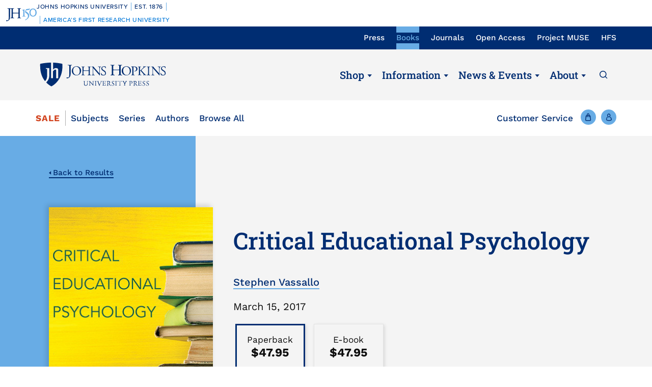

--- FILE ---
content_type: text/html; charset=UTF-8
request_url: https://press.jhu.edu/books/title/11220/critical-educational-psychology
body_size: 21174
content:
<!DOCTYPE html>
<html lang="en" dir="ltr" prefix="og: https://ogp.me/ns#">
  <head>
    <meta charset="utf-8" />
<meta name="abstract" content="8602" />
<link rel="canonical" href="https://press.jhu.edu/books/title/11220/critical-educational-psychology" />
<meta name="twitter:card" content="summary_large_image" />
<meta name="twitter:title" content="Critical Educational Psychology" />
<meta name="Generator" content="Drupal 10 (https://www.drupal.org); Commerce 2" />
<meta name="MobileOptimized" content="width" />
<meta name="HandheldFriendly" content="true" />
<meta name="viewport" content="width=device-width, initial-scale=1.0" />
<meta name="citation_title" content="Critical Educational Psychology" />
<meta name="citation_isbn" content="9781421422640" />
<meta name="citation_isbn" content="9781421422633" />
<meta name="citation_doi" content="10.56021/9781421422633" />
<meta name="citation_publisher" content="Johns Hopkins University Press" />
<meta name="citation_year" content="2017" />
<meta name="citation_author" content="Stephen Vassallo, Ph.D." />
<meta name="twitter:card" content="summary_large_image" />
<meta name="twitter:site" content="@jhupress" />
<meta name="twitter:url" content="https://www.press.jhu.edu/" />
<meta name="og:title" content="Critical Educational Psychology" />
<meta name="og:image" content="https://www.press.jhu.edu/sites/default/files/covers/9781421422640.jpg" />
<meta name="og:description" />
<meta name="title" property="og:title" content="Critical Educational Psychology" />
<meta name="image" property="og:image" content="https://www.press.jhu.edu/sites/default/files/covers/9781421422640.jpg" />
<meta name="description" property="og:description" content="Introducing students and scholars to the emerging field of critical educational psychology.The field of critical studies recognizes that all knowledge is deeply embedded in ideological, cultural, political, and historical contexts. Although this approach is commonly applied in other subfields of psychology, educational psychology—which is the study of human learning, thinking, and behavior in formal and informal educational contexts—has resisted a comprehensive critical appraisal. In Critical Educational Psychology, Stephen Vassallo seeks to correct this deficit by demonstrating how the psychology of learning is neither neutral nor value-free but rather bound by a host of contextual issues and assumptions. Vassallo invites teachers and teacher educators, educational researchers, and educational psychologists to think broadly about the implications that their use of psychology has on the teaching and learning process. He applies a wide variety of interdisciplinary approaches to examine the psychology of learning, cognitive development, motivation, creativity, discipline, and attention. Drawing on multiple perspectives within psychology and critical theory, he reveals that contemporary educational psychology is entangled in and underpinned by specific political, ideological, historical, and cultural contexts.A valuable resource for anyone who relies on psychology to interact with, assess, and deliberate over others, especially school-aged children, Critical Educational Psychology resists neatly packaged theories, models, and perspectives that are intended to bring some basis and certainty to pedagogical decision-making. This book will enhance teachers’ ethical decision-making and start important new conversations about power and opportunity. " />
<link rel="icon" href="/themes/custom/jhupress/favicon.ico" type="image/vnd.microsoft.icon" />
<script>(function(w,d,s,l,i){w[l]=w[l]||[];w[l].push({'gtm.start':new Date().getTime(),event:'gtm.js'});var f=d.getElementsByTagName(s)[0];var j=d.createElement(s);var dl=l!='dataLayer'?'&l='+l:'';j.src='https://www.googletagmanager.com/gtm.js?id='+i+dl+'';j.async=true;f.parentNode.insertBefore(j,f);})(window,document,'script','dataLayer','GTM-TS27Z7G');</script>
<script>window.a2a_config=window.a2a_config||{};a2a_config.callbacks=[];a2a_config.overlays=[];a2a_config.templates={};</script>

    <title>Critical Educational Psychology | Hopkins Press</title>
    <link rel="stylesheet" media="all" href="/sites/default/files/css/css_69N6wLH5YpzCyp7eliWcW7DdTAf6uzDaIJAhP1xw_eA.css?delta=0&amp;language=en&amp;theme=jhupress&amp;include=[base64]" />
<link rel="stylesheet" media="all" href="/sites/default/files/css/css_FHK_BnCvlrCp8HAcODbCaBwsFhSyHEi_F_7fVSj97uE.css?delta=1&amp;language=en&amp;theme=jhupress&amp;include=[base64]" />
<link rel="stylesheet" media="all" href="//fonts.googleapis.com/css2?family=Roboto&amp;family=Roboto+Slab:wght@100;300;400;700&amp;display=swap" />
<link rel="stylesheet" media="all" href="/sites/default/files/css/css_34ysaMZ6tOXCHEj0Lrwe57ORdjolTCArePv4ExJXYMY.css?delta=3&amp;language=en&amp;theme=jhupress&amp;include=[base64]" />
<link rel="stylesheet" media="all" href="https://unpkg.com/aos@2.3.1/dist/aos.css" />
<link rel="stylesheet" media="all" href="https://cdn.jsdelivr.net/npm/slick-carousel@1.8.1/slick/slick.css" />

    
    <style>
                    </style>
    <!-- Hotjar Tracking Code for https://www.press.jhu.edu -->
    <script>
        (function(h,o,t,j,a,r){
            h.hj=h.hj||function(){(h.hj.q=h.hj.q||[]).push(arguments)};
            h._hjSettings={hjid:6541919,hjsv:6};
            a=o.getElementsByTagName('head')[0];
            r=o.createElement('script');r.async=1;
            r.src=t+h._hjSettings.hjid+j+h._hjSettings.hjsv;
            a.appendChild(r);
        })(window,document,'https://static.hotjar.com/c/hotjar-','.js?sv=');
    </script>
  </head>
  <body class="preload page_layout_default section-books path-product" itemscope itemtype="http://schema.org/WebPage">
        <a href="#main_content" class="visually-hidden focusable skip-link">
      Skip to main content
    </a>
    <noscript><iframe src="https://www.googletagmanager.com/ns.html?id=GTM-TS27Z7G" height="0" width="0" style="display:none;visibility:hidden"></iframe></noscript><div data-sitewide-alert></div>
      <div class="dialog-off-canvas-main-canvas" data-off-canvas-main-canvas>
    <!-- Page Wrapper -->
<div class="page__wrapper">

  <!-- Bookmaster warning -->
  

<!-- START COPY HERE -->
<a href="https://150.jhu.edu" parent="_blank" id="jhu-150th-bar" jhu-150th-bar-style="light">

  <style>
    /* Remove the following @import line if your website is already loading Proxima Nova Medium (500) */
    @import url("https://use.typekit.net/tgg3dge.css");
    
    :root {
      --jhu-brand-heritage-blue: #002D72;
      --jhu-blue-50: #0077D8;
      --jhu-brand-spirit-blue: #68ACE5;
      --jhu-brand-white: #FFFFFF;
      --jhu-150th-bar-accent: var(--jhu-brand-spirit-blue);
      --jhu-150th-bar-background: var(--jhu-brand-heritage-blue);
      --jhu-150th-bar-color: var(--jhu-brand-white);
      --jhu-150th-bar-secondary: var(--jhu-brand-spirit-blue);
      --jhu-150th-bar-height: 52px;

      @media (1020px <= width) {
        --jhu-150th-bar-height: 68px;
      }
    }

    #jhu-150th-bar {
      align-items: center;
      background: var(--jhu-150th-bar-background);
      box-sizing: border-box;
      color: var(--jhu-150th-bar-color);
      display: grid;
      font-family: proxima-nova, sans-serif;
      font-weight: 500;
      font-size: min(3vw, 12px);
      font-style: normal;
      gap: 0;
      grid-template-areas: 
        "logo name"
        "logo tagline";
      grid-template-columns: 60px 1fr;
      height: var(--jhu-150th-bar-height);
      letter-spacing: 0.05em;
      margin: 0;
      padding: 0 1em;
      text-decoration: none;
      text-transform: uppercase;
      width: 100%;

      @media (460px <= width) {
        grid-template-columns: 90px 1fr;
        letter-spacing: 0.1em;
      }

      @media (800px <= width) {
        gap: 0 1em;
        grid-template-areas: "name logo tagline";
        grid-template-columns: 1fr 72px 1fr;
      }

      @media (1020px <= width) {
        font-size: clamp(16px, 1.56vw, 21px);
        grid-template-columns: 1fr 108px 1fr;
      }
    }

    #jhu-150th-bar[jhu-150th-bar-style="light"] {
      --jhu-150th-bar-accent: var(--jhu-brand-spirit-blue);
      --jhu-150th-bar-background: var(--jhu-brand-white);
      --jhu-150th-bar-color: var(--jhu-brand-heritage-blue);
      --jhu-150th-bar-secondary: var(--jhu-blue-50);
    }

    #jhu-150th-bar * {
      box-sizing: inherit;
      font-size: 1em;
      line-height: 1.4;
      margin: 0;
      padding: 0;
      vertical-align: middle;
    }

    #jhu-150th-bar p {
      display: flex;
      flex-direction: row;
      flex-wrap: nowrap;
    }

    #jhu-150th-bar .jhu-150th-bar-sep {
      background-color: var(--jhu-150th-bar-accent);
      color: red;
      display: inline-block;
      height: 1.4em;
      margin: 0 0.5em;
      width: 1px;

      @media (480px <= width) {
        margin: 0 1em;
        width: 2px;
      }
    }

    #jhu-150th-bar #jhu-150th-name {
      grid-area: name;
      justify-self: start;
      text-align: left;

      @media (width < 800px) {
        align-self: end;
      }

      @media (800px <= width) {
        justify-self: end;
        text-align: right;
      }
    }

    #jhu-150th-bar #jhu-150th-name .jhu-150th-bar-sep:last-child {

      @media (width < 800px) {
        order: -1;
      }
    }

    #jhu-150th-bar #jhu-150th-logo {
      aspect-ratio: 144 / 90;
      grid-area: logo;
      height: auto;
      justify-self: center;
      object-fit: contain;
      text-align: center;
      max-height: 100%;
      max-width: 144px;
      width: 100%;
    }

    #jhu-150th-bar #jhu-150th-tagline {
      color: var(--jhu-150th-bar-secondary);
      grid-area: tagline;
      justify-self: start;
      text-align: left;

      @media (width < 800px) {
        align-self: start;
      }
    }
  </style>
  <p id="jhu-150th-name">Johns&nbsp;Hopkins&nbsp;University<span class="jhu-150th-bar-sep"></span>Est.&nbsp;1876<span class="jhu-150th-bar-sep"></span></p>
  <svg id="jhu-150th-logo" xmlns="http://www.w3.org/2000/svg" viewBox="0 0 144 90"><defs><style>.cls-1{fill:none;}.cls-2{fill:var(--jhu-150th-bar-color);}.cls-3{fill:var(--jhu-150th-bar-accent);}</style></defs><path class="cls-2" d="M69.75,68.12c-3.33-.14-5.69-.2-8.4-.2-2.85,0-5.35.07-8.4.2-.42-.2-.56-1.32-.14-1.73l1.32-.21c4.24-.7,4.24-1.39,4.24-8.68v-9.79c0-2.08-.14-2.22-3.47-2.22h-19.86c-3.33,0-3.47.14-3.47,2.22v9.79c0,7.29.34,8.26,4.23,8.68l2.02.21c.41.28.28,1.53-.14,1.73-3.75-.14-6.11-.2-8.82-.2-2.99,0-5.35.13-8.06.2-.42-.2-.55-1.32-.14-1.73l1.18-.21c3.89-.7,4.03-1.39,4.03-8.68v-25c0-6.35-.01-8.02-2.85-8.58-.59-.12-1.19-.11-1.77.02-2.9.64-2.89,2.14-2.89,8.7v25.76c0,5.48-.28,10.27-1.6,13.47-2.3,5.56-7.22,10-13.68,10-.83,0-2.98-.07-2.98-1.46,0-1.18,1.04-3.2,2.5-3.2.83,0,1.67.14,2.57.42.97.28,1.94.49,2.92.49,1.46,0,2.29-.83,2.78-1.81,1.6-3.27,1.8-13.68,1.8-17.43v-26.25c0-7.71-.69-8.54-4.79-8.89l-1.73-.14c-.42-.28-.28-1.53.14-1.74,4.03.14,6.39.21,9.3.21,1.54,0,2.95-.02,4.38-.06.78-.02,1.35-.03,2.16-.07.44.01,1.08,0,1.5.02,1.78.06,3.39.11,5.25.11,2.71,0,5.07-.07,8.05-.21.42.21.56,1.46.14,1.74l-1.32.14c-4.03.42-4.16,1.46-4.16,8.75v7.99c0,2.15.14,2.22,3.47,2.22h19.86c3.33,0,3.47-.07,3.47-2.22v-7.99c0-7.29-.14-8.33-4.24-8.75l-1.32-.14c-.42-.28-.28-1.53.14-1.74,3.19.14,5.56.21,8.4.21s5.07-.07,8.2-.21c.42.21.55,1.46.14,1.74l-1.46.14c-4.03.42-4.17,1.46-4.17,8.75v25c0,7.29.14,8.2,4.17,8.68l1.67.21c.42.28.28,1.53-.14,1.73h0Z"/><path class="cls-3" d="M126.76,26.84c6.87,0,11.55,6.45,11.55,15.07s-4.69,14.9-11.55,14.9-11.55-6.45-11.55-14.9,4.69-15.07,11.55-15.07M126.76,22.99c-10.05,0-17.16,7.87-17.16,18.92s7.95,18.75,17.16,18.75c10.05,0,17.16-7.87,17.16-18.75s-7.12-18.92-17.16-18.92"/><path class="cls-3" d="M81.05,53.13c0,4.28-.09,5.14-3.6,5.57l-1.46.17c-.43.34-.43,1.54.09,1.8,2.4-.09,5.14-.17,7.54-.17,2.65,0,5.31.09,7.88.17.51-.26.51-1.46.09-1.8l-1.46-.17c-3.51-.43-3.6-1.28-3.6-5.57v-19.61c0-2.05,0-4.45.17-6.25,0-.34-.34-.43-.6-.43-2.31.86-5.74,2.23-10.45,3-.43.34-.43,1.28.09,1.63l2.65.26c2.48.26,2.65,1.71,2.65,4.88v16.53h0Z"/><path class="cls-3" d="M109.02,55.87c0-6.76-3.94-11.64-9.51-15.5-1.11-.77-2.65-1.8-4.02-2.74-2.4-1.63-2.83-2.57-2.4-4.11.43-1.37.86-2.05,3.34-2.4l10.88-1.54c2.74-.43,4.28-3.6,4.88-5.48.09-.51-.17-1.03-.94-1.11-.94.6-1.54.86-4.71,1.28l-5.99.86c-2.74.43-4.45.68-5.57,1.03-1.11.34-2.65,2.91-3.77,5.57-1.11,2.57-1.88,5.39-1.88,6.85,0,3,3.08,4.71,6.77,7.36,3.68,2.65,6.94,6.51,6.94,11.9,0,9.42-8.91,15.76-13.62,17.21-.68.6-.34,1.97.69,2.4,6.25-1.88,18.92-9.76,18.92-21.58"/><rect class="cls-1" width="144" height="90"/></svg>
  <p id="jhu-150th-tagline"><span class="jhu-150th-bar-sep"></span>America&rsquo;s&nbsp;First&nbsp;Research&nbsp;University</p>
</a>
<!-- END COPY HERE -->
  <!-- Header -->
    <header class="header" id="header" role="banner">

    <!-- Utility nav -->
    <div class="utility__nav">
      <div class="utility__container">
        <div class="utility__inner">
          <div class="utility__nav__label">Now Browsing:</div>
          <div class="js-utility-toggle">
            <button class="utility__nav__toggle"></button>
              <div class="region region-primary-menu">
    <nav aria-label="block-utilitynavigation-menu" id="block-utilitynavigation" class="block block-menu navigation menu--utility-navigation">

        
        <ul class="menu" aria-label="">
    <span class="sr-only">To navigate items, use the arrow, home, and end keys.</span>
                                                                <li class="js-menu-item menu__item">
                                      <a href="/" class="js-menu-link menu__link" itemprop="url" data-drupal-link-system-path="&lt;front&gt;">Press</a>
                                                      </li>
                                                                        <li class="js-menu-item menu__item menu__item--active-trail">
                                      <a href="/books" class="js-menu-link menu__link" itemprop="url" data-drupal-link-system-path="node/6397">Books</a>
                                                      </li>
                                                                        <li class="js-menu-item menu__item">
                                      <a href="/journals" class="js-menu-link menu__link" itemprop="url" data-drupal-link-system-path="node/4662">Journals</a>
                                                      </li>
                                                                        <li class="js-menu-item menu__item">
                                      <a href="/open-access" target="_self" class="js-menu-link menu__link" itemprop="url" data-drupal-link-system-path="node/4626">Open Access</a>
                                                      </li>
                                                                        <li class="js-menu-item menu__item">
                                      <a href="https://muse.jhu.edu/" target="_blank" class="js-menu-link menu__link" itemprop="url">Project MUSE</a>
                                                      </li>
                                                                        <li class="js-menu-item menu__item">
                                      <a href="https://hfs.jhu.edu/" target="_blank" class="js-menu-link menu__link" itemprop="url">HFS</a>
                                                      </li>
                        </ul>
        


  </nav>

  </div>

          </div>
        </div>
      </div>
    </div>
    <!-- End: Utility nav -->

    <!-- Logo & Buttons -->
    <div class="header__wrap">
      <div class="header__container">
        <div class="header__inner">
          <!-- Menu/Search -->
          <div class="header__handles header__handles--sm">
            <button class="js-header-handle header__handle header__handle--menu">
              <span class="header__label">Menu</span>
            </button>
            <button class="js-site-menu-close header__handle site__menu__close__button">
              <span class="header__label">Close</span>
            </button>
            <a class="header__handle header__handle--search" href="/search">
              <span class="header__label">Search</span>
            </a>
          </div>
          <!-- Logo -->
          <div class="header__logo">
            <a class="header__link" href="https://press.jhu.edu/">
              <span class="header__label">JHU Press</span>
            </a>
          </div>
          <!-- Main nav -->
          <div class="main__nav main__nav--lg">
              <div class="region region-secondary-menu">
    <nav aria-label="block-mainnavigation-menu" id="block-mainnavigation" class="block block-menu navigation menu--main">

        
        <ul class="menu" aria-label="">
    <span class="sr-only">To navigate items, use the arrow, home, and end keys.</span>
                                                                <li class="js-menu-item menu__item menu__item--expanded menu__item--active-trail">
                                      <a href="#" class="js-menu-link js-menu-link-toggle menu__link menu__link">Shop</a>
                                                              <button tabindex="-1" class="js-menu-child-open js-menu-toggle menu__toggle menu__child--open" aria-label="Shop" aria-haspopup="true" aria-expanded="false"></button>
                        <button tabindex="-1" class="js-menu-child-close js-menu-toggle menu__toggle menu__child--close" aria-label="Shop" aria-haspopup="true" aria-expanded="false"></button>
                                    <ul class="js-menu-children menu__children" >
                                                                    <li class="js-menu-child menu__item--child menu__item--child--active-trail">
                    <a href="/books" class="js-menu-child-link menu__child__link" itemprop="url" data-drupal-link-system-path="node/6397">Books</a>
                                    </li>
                                                                        <li class="js-menu-child menu__item--child">
                    <a href="/journals" class="js-menu-child-link menu__child__link" itemprop="url" data-drupal-link-system-path="node/4662">Journals</a>
                                    </li>
                        </ul>
        
                                    </li>
                                                                        <li class="js-menu-item menu__item menu__item--expanded">
                                      <a href="#" class="js-menu-link js-menu-link-toggle menu__link menu__link">Information</a>
                                                              <button tabindex="-1" class="js-menu-child-open js-menu-toggle menu__toggle menu__child--open" aria-label="Information" aria-haspopup="true" aria-expanded="false"></button>
                        <button tabindex="-1" class="js-menu-child-close js-menu-toggle menu__toggle menu__child--close" aria-label="Information" aria-haspopup="true" aria-expanded="false"></button>
                                    <ul class="js-menu-children menu__children" >
                                                                    <li class="js-menu-child menu__item--child">
                    <a href="/books/information-for-authors" class="js-menu-child-link menu__child__link" itemprop="url" data-drupal-link-system-path="node/4428">For Book Authors</a>
                                    </li>
                                                                        <li class="js-menu-child menu__item--child">
                    <a href="/journals/journal-authors" title="For Journal Authors" class="js-menu-child-link menu__child__link" itemprop="url" data-drupal-link-system-path="node/4683">For Journal Authors</a>
                                    </li>
                                                                        <li class="js-menu-child menu__item--child">
                    <a href="/journals/journal-editors" class="js-menu-child-link menu__child__link" itemprop="url" data-drupal-link-system-path="node/4687">For Journal Editors</a>
                                    </li>
                                                                        <li class="js-menu-child menu__item--child">
                    <a href="/books/for-educators" class="js-menu-child-link menu__child__link" itemprop="url" data-drupal-link-system-path="node/4429">For Educators</a>
                                    </li>
                                                                        <li class="js-menu-child menu__item--child">
                    <a href="/books/for-booksellers" class="js-menu-child-link menu__child__link" itemprop="url" data-drupal-link-system-path="node/4431">For Booksellers</a>
                                    </li>
                                                                        <li class="js-menu-child menu__item--child">
                    <a href="/books/for-media" class="js-menu-child-link menu__child__link" itemprop="url" data-drupal-link-system-path="node/4432">For Media</a>
                                    </li>
                                                                        <li class="js-menu-child menu__item--child">
                    <a href="/books/catalogs" class="js-menu-child-link menu__child__link" itemprop="url" data-drupal-link-system-path="node/4433">Book Catalogs</a>
                                    </li>
                                                                        <li class="js-menu-child menu__item--child">
                    <a href="/journals/catalogs" class="js-menu-child-link menu__child__link" itemprop="url" data-drupal-link-system-path="node/4906">Journal Catalogs</a>
                                    </li>
                        </ul>
        
                                    </li>
                                                                        <li class="js-menu-item menu__item menu__item--expanded">
                                      <a href="#" class="js-menu-link js-menu-link-toggle menu__link menu__link">News &amp; Events</a>
                                                              <button tabindex="-1" class="js-menu-child-open js-menu-toggle menu__toggle menu__child--open" aria-label="News &amp; Events" aria-haspopup="true" aria-expanded="false"></button>
                        <button tabindex="-1" class="js-menu-child-close js-menu-toggle menu__toggle menu__child--close" aria-label="News &amp; Events" aria-haspopup="true" aria-expanded="false"></button>
                                    <ul class="js-menu-children menu__children" >
                                                                    <li class="js-menu-child menu__item--child">
                    <a href="/newsroom" class="js-menu-child-link menu__child__link" itemprop="url" data-drupal-link-system-path="node/4789">Newsroom</a>
                                    </li>
                                                                        <li class="js-menu-child menu__item--child">
                    <a href="/awards" class="js-menu-child-link menu__child__link" itemprop="url" data-drupal-link-system-path="node/4788">Awards</a>
                                    </li>
                                                                        <li class="js-menu-child menu__item--child">
                    <a href="/events" class="js-menu-child-link menu__child__link" itemprop="url" data-drupal-link-system-path="node/4905">Events</a>
                                    </li>
                                                                        <li class="js-menu-child menu__item--child">
                    <a href="/multimedia" class="js-menu-child-link menu__child__link" itemprop="url" data-drupal-link-system-path="node/4790">Podcasts &amp; More</a>
                                    </li>
                        </ul>
        
                                    </li>
                                                                        <li class="js-menu-item menu__item menu__item--expanded">
                                      <a href="#" class="js-menu-link js-menu-link-toggle menu__link menu__link">About</a>
                                                              <button tabindex="-1" class="js-menu-child-open js-menu-toggle menu__toggle menu__child--open" aria-label="About" aria-haspopup="true" aria-expanded="false"></button>
                        <button tabindex="-1" class="js-menu-child-close js-menu-toggle menu__toggle menu__child--close" aria-label="About" aria-haspopup="true" aria-expanded="false"></button>
                                    <ul class="js-menu-children menu__children" >
                                                                    <li class="js-menu-child menu__item--child">
                    <a href="/about-press" class="js-menu-child-link menu__child__link" itemprop="url" data-drupal-link-system-path="node/4675">About The Press</a>
                                    </li>
                                                                        <li class="js-menu-child menu__item--child">
                    <a href="/history" class="js-menu-child-link menu__child__link" itemprop="url" data-drupal-link-system-path="node/4711">History</a>
                                    </li>
                                                                        <li class="js-menu-child menu__item--child">
                    <a href="/code-conduct" class="js-menu-child-link menu__child__link" itemprop="url" data-drupal-link-system-path="node/4779">Code of Conduct</a>
                                    </li>
                                                                        <li class="js-menu-child menu__item--child">
                    <a href="/accessibility" class="js-menu-child-link menu__child__link" itemprop="url" data-drupal-link-system-path="node/7485">Accessibility</a>
                                    </li>
                                                                        <li class="js-menu-child menu__item--child">
                    <a href="/leadership" class="js-menu-child-link menu__child__link" itemprop="url" data-drupal-link-system-path="node/4715">Leadership</a>
                                    </li>
                                                                        <li class="js-menu-child menu__item--child">
                    <a href="/careers" class="js-menu-child-link menu__child__link" itemprop="url" data-drupal-link-system-path="node/4773">Careers</a>
                                    </li>
                                                                        <li class="js-menu-child menu__item--child">
                    <a href="/rights-permissions" class="js-menu-child-link menu__child__link" itemprop="url" data-drupal-link-system-path="node/4970">Rights &amp; Permissions</a>
                                    </li>
                                                                        <li class="js-menu-child menu__item--child">
                    <a href="/online-references" class="js-menu-child-link menu__child__link" itemprop="url" data-drupal-link-system-path="node/6230">Online References</a>
                                    </li>
                                                                        <li class="js-menu-child menu__item--child">
                    <a href="/support-press" class="js-menu-child-link menu__child__link" itemprop="url" data-drupal-link-system-path="node/4780">Support The Press</a>
                                    </li>
                        </ul>
        
                                    </li>
                        </ul>
        


  </nav>

  </div>

            <a class="header__handle header__handle--search" href="/search">
              <span class="header__label">Search</span>
            </a>
          </div>
          <!-- End: Main nav -->
          <!-- Shop/Account -->
            <div class="header__handles header__handles--sm">
                              <a class="header__handle header__handle--shop" href="/books/cart"
                  title="Shop">
                  <span class="header__label">Cart</span>
                                    <span class="header__cart-count" data-cart="count"></span>
                                  </a>
                                          <a class="header__handle header__handle--account" href="/user/login"
                title="Account">
                <span class="header__label">Account</span>
              </a>
            </div>
        </div>
      </div>
    </div>
    <!-- End: Logo & Buttons -->
    <!-- Shop nav -->
          <div class="header__bar books">
        <div class="shop__nav">
            <div class="region region-featured">
    <nav aria-label="block-shopbooks-menu" id="block-shopbooks" class="block block-menu navigation menu--shop-navigation">

        
        <ul class="menu" aria-label="">
    <span class="sr-only">To navigate items, use the arrow, home, and end keys.</span>
                                                                <li class="js-menu-item menu__item">
                                      <a href="/books/sale" class="sale js-menu-link menu__link" itemprop="url" data-drupal-link-system-path="node/4419">Sale</a>
                                                      </li>
                                                                        <li class="js-menu-item menu__item">
                                      <a href="/books/subjects" class="js-menu-link menu__link" itemprop="url" data-drupal-link-system-path="node/25">Subjects</a>
                                                      </li>
                                                                        <li class="js-menu-item menu__item">
                                      <a href="/books/series" class="js-menu-link menu__link" itemprop="url" data-drupal-link-system-path="node/4416">Series</a>
                                                      </li>
                                                                        <li class="js-menu-item menu__item">
                                      <a href="/books/authors" class="js-menu-link menu__link" itemprop="url" data-drupal-link-system-path="node/6">Authors</a>
                                                      </li>
                                                                        <li class="js-menu-item menu__item">
                                      <a href="/books/browse-all" class="js-menu-link menu__link" itemprop="url" data-drupal-link-system-path="node/4422">Browse All</a>
                                                      </li>
                        </ul>
        


  </nav>

  </div>

        </div>
        <!-- End: Shop nav -->
        <div class="header__utility">
          <a href="/books/customer-service" class="menu__link--other books">Customer Service</a>
          <!-- Shop/Account -->
          <div class="header__handles">
            <a class="header__handle header__handle--shop" href="/books/cart">
              <span class="header__label">Cart</span>
                            <span class="header__cart-count" data-cart="count"></span>
                          </a>
            <a class="header__handle header__handle--account" href="/user/login">
              <span class="header__label">Account</span>
            </a>
          </div>
        </div>
      </div>
      </header>
    <!-- End Header -->

  <!-- Main Page -->
  <main class="page">
    <div class="page__content">
      <!-- Main Content -->
      <div class="page__main__content" id="main_content">
                    <div class="region region-content">
    <div data-drupal-messages-fallback class="hidden"></div>
<div id="block-jhupress-content" class="block block-system block-system-main-block">
  
    
      


<div class="product__detail__block">

  <div id="book__information" class="product__detail">
    <div class="product__detail__inner">
      
      
      <a href="javascript:history.back()" class="back__link">Back to Results</a>

      <div class="book__vertical book__vertical--lg" data-aos="fade-up">
        <div class="book__vertical__inner">
          <div class="book__vertical__group">
                        
            <div class="book__secondary__image">
              
        <div class="product--variation-field--variation_field_cover__8602"><article class="media media--type-image media--view-mode-default">
  
          <img src="/sites/default/files/styles/large/public/covers/9781421422633.jpg" width="320" height="480" alt="Cover image of Critical Educational Psychology" loading="lazy" class="image-style-large" />




  </article>
</div>
  



              <span class="product--variation-field--variation_field_media__8602"></span>

            </div>

<script src="https://www.book2look.com/bibletembedgenerator/prod/js/jquery-3.6.0.min.js"></script>
<script src="https://www.book2look.com/bibletembedgenerator/prod/js/b2lbibletembeder.chunk.js"></script>
<script src="https://www.book2look.com/bibletembedgenerator/prod/js/b2lbibletembeder.js"></script>
<script>B2LBibletEmbeder.init();</script>

              <div class="book__vertical__image">
                <span class="book__image__link">
                  

                  
        <div class="product--variation-field--variation_field_cover__8602"><article class="media media--type-image media--view-mode-default">
  
          <img src="/sites/default/files/styles/large/public/covers/9781421422633.jpg" width="320" height="480" alt="Cover image of Critical Educational Psychology" loading="lazy" class="image-style-large" />




  </article>
</div>
  



		  <div id="b2lbibletlayer_0" class="b2lbiblet-holder"></div>
		  <script type="text/javascript">
		  B2LBibletEmbeder = new Object();
		  B2LBibletEmbeder.divTag = "b2lbibletlayer_0"
		  B2LBibletEmbeder.bookID = "9781421422633"
		  B2LBibletEmbeder.bibType = "button"
		  B2LBibletEmbeder.bibView = "double"
		  B2LBibletEmbeder.width = "192px"
		  B2LBibletEmbeder.height = "62px"
B2LBibletEmbeder.btnText = '<img alt="" src="/themes/custom/jhupress/images/lookinside.jpg" style="height: 17px;width: auto;display: inline-block;"> Look inside'
B2LBibletEmbeder.btnImg = false
B2LBibletEmbeder.btnStyle = "background-color: rgb(15,44,110);color: white;text-transform: uppercase;font-style: normal;border:none;border-radius:20px;padding:10px 42px;"
readParams(B2LBibletEmbeder,"&euid=0&ruid=0")
document.getElementById('b2lBibVersion').title = 'technical content';
document.getElementById('b2lBibVersion').ariaHidden = 'true';
document.getElementById('b2lBibVersion').tabIndex = '-1';
document.getElementById('b2lfullscreenlayer_frame').title = 'technical content 2';
document.getElementById('b2lfullscreenlayer_frame').ariaHidden = 'true';
document.getElementById('b2lfullscreenlayer_frame').tabIndex = '-1';
		  </script>
                  <div class="addtoany__container">
                    <span class="addtoany__label">Share this Title:</span>
                    <span class="a2a_kit a2a_kit_size_24 addtoany_list" data-a2a-url="https://press.jhu.edu/books/title/11220/critical-educational-psychology" data-a2a-title="Critical Educational Psychology"><a class="a2a_button_twitter"></a><a class="a2a_button_facebook"></a><a class="a2a_button_pinterest"></a><a class="a2a_button_linkedin"></a><a class="a2a_button_email"></a></span>

                  </div>
                </span>
              </div>
            
            <div class="book__vertical__content">
              <h1 class="book__detail__title">  Critical Educational Psychology
</h1>
              <div class="book__subtitle"></div>
              <a href="#book__authors" class="book_author">
  <p>Stephen Vassallo</p>
</a>
              <div class="book__volume__edition"> </div>
              <div class="book__date">
<div class="product--variation-field--variation_field_publication_date__8602 field field--name-field-publication-date field--type-datetime field--label-above">
  <div class="label">Publication Date</div>
        <div><time datetime="2017-03-15T12:00:00Z" class="datetime">March 15, 2017</time>
</div>
    </div>
</div>
              <div class="book__variation">
                  <div id="commerce-product-add-to-cart-form--6"><form class="commerce-order-item-add-to-cart-form-commerce-product-8602 commerce-order-item-add-to-cart-form" data-drupal-selector="commerce-order-item-add-to-cart-form-commerce-product-8602" novalidate="novalidate" action="/books/title/11220/critical-educational-psychology" method="post" id="commerce-order-item-add-to-cart-form-commerce-product-8602" accept-charset="UTF-8">
  <div class="field--type-entity-reference field--name-purchased-entity field--widget-jhup-cart-product-variation-attributes js-form-wrapper form-wrapper" data-drupal-selector="edit-purchased-entity-wrapper" id="edit-purchased-entity-wrapper--6">      <div class="attribute-widgets js-form-wrapper form-wrapper" data-drupal-selector="edit-purchased-entity-0-attributes" id="edit-purchased-entity-0-attributes--6"><fieldset data-drupal-selector="edit-attribute-binding-type-8602" class="product--rendered-attribute fieldgroup form-composite required js-form-item form-item js-form-wrapper form-wrapper" id="edit-attribute-binding-type--8602--wrapper" required="required" aria-required="true" role="radiogroup">
      <legend>
    <span class="fieldset-legend js-form-required form-required">Binding Type</span>
  </legend>
  <div class="fieldset-wrapper">
                <div id="edit-attribute-binding-type--8602" class="form-radios"><div class="js-form-item form-item js-form-type-radio form-type-radio js-form-item-purchased-entity-0-attributes-attribute-binding-type form-item-purchased-entity-0-attributes-attribute-binding-type">
        <input data-drupal-selector="edit-attribute-binding-type-8602-5" class="product--rendered-attribute__selected form-radio" data-disable-refocus="true" type="radio" id="edit-attribute-binding-type--8602--5" name="purchased_entity[0][attributes][attribute_binding_type]" value="5" checked="checked" />

        <label for="edit-attribute-binding-type--8602--5" class="option"><div>  Paperback
</div>
<div class="book__price "></div>
<div class="book__price ">$47.95</div>
</label>
      </div>
<div class="js-form-item form-item js-form-type-radio form-type-radio js-form-item-purchased-entity-0-attributes-attribute-binding-type form-item-purchased-entity-0-attributes-attribute-binding-type">
        <input data-drupal-selector="edit-attribute-binding-type-8602-6" data-disable-refocus="true" type="radio" id="edit-attribute-binding-type--8602--6" name="purchased_entity[0][attributes][attribute_binding_type]" value="6" class="form-radio" />

        <label for="edit-attribute-binding-type--8602--6" class="option"><div>  E-book
</div>
<div class="book__price "></div>
<div class="book__price ">$47.95</div>
</label>
      </div>
</div>

          </div>
</fieldset>
</div>

  </div>
<input autocomplete="off" data-drupal-selector="form-vt4dmue-2zmza9jn2xmi-ikjmcyjnfahgy0lqpzypas" type="hidden" name="form_build_id" value="form-vt4DmUe-2ZMZa9jn2XmI-ikJMCyjnfaHgy0lqPZYPAs" />
<input data-drupal-selector="edit-commerce-order-item-add-to-cart-form-commerce-product-8602" type="hidden" name="form_id" value="commerce_order_item_add_to_cart_form_commerce_product_8602" />
<div class="field--type-decimal field--name-quantity field--widget-commerce-quantity js-form-wrapper form-wrapper" data-drupal-selector="edit-quantity-wrapper" id="edit-quantity-wrapper--6">      <div class="js-form-item form-item js-form-type-number form-type-number js-form-item-quantity-0-value form-item-quantity-0-value">
      <label for="edit-quantity--8602">Quantity</label>
        <input data-drupal-selector="edit-quantity-8602" type="number" id="edit-quantity--8602" name="quantity[0][value]" value="1" step="1" min="1" placeholder="" class="form-number" />

        </div>

  </div>
<div id="submit-wrapper-18329"><div data-drupal-selector="edit-actions" class="form-actions js-form-wrapper form-wrapper" id="edit-actions--6"><input class="button--add-to-cart book__btn--add button button--primary js-form-submit form-submit" id="edit-submit-18329" data-drupal-selector="edit-submit" data-disable-refocus="true" type="submit" name="op" value="Add to cart" />
</div>
</div><div class="url-textfield js-form-wrapper form-wrapper" style="display: none !important;"><div class="js-form-item form-item js-form-type-textfield form-type-textfield js-form-item-url form-item-url">
      <label for="edit-url--6">Leave this field blank</label>
        <input autocomplete="off" data-drupal-selector="edit-url" type="text" id="edit-url--6" name="url" value="" size="20" maxlength="128" class="form-text" />

        </div>
</div>

</form>
</div>

              </div>
              

<!--  -->



                            <div class="product__description">
                <div class="product__awards"></div>
                  <div class="smart-trim-readmore-summary">
  <p><b>Introducing students and scholars to the emerging field of critical educational psychology.</b><br><br>The field of critical studies recognizes that all knowledge is deeply embedded in ideological, cultural, political, and historical contexts. Although this approach is commonly applied in other subfields of psychology, educational psychology—which is the study of human learning, thinking, and behavior in formal and informal educational contexts—has resisted a comprehensive critical appraisal. In<i> Critical Educational Psychology</i>, Stephen Vassallo seeks to correct this deficit by demonstrating how the...</p><div class="more-link"><a href="/books/title/11220/critical-educational-psychology" class="more-link" hreflang="en">Read more</a></div>
</div>
<div class="smart-trim-readmore-output">
  <p><b>Introducing students and scholars to the emerging field of critical educational psychology.</b><br><br>The field of critical studies recognizes that all knowledge is deeply embedded in ideological, cultural, political, and historical contexts. Although this approach is commonly applied in other subfields of psychology, educational psychology—which is the study of human learning, thinking, and behavior in formal and informal educational contexts—has resisted a comprehensive critical appraisal. In<i> Critical Educational Psychology</i>, Stephen Vassallo seeks to correct this deficit by demonstrating how the psychology of learning is neither neutral nor value-free but rather bound by a host of contextual issues and assumptions. </p><p>Vassallo invites teachers and teacher educators, educational researchers, and educational psychologists to think broadly about the implications that their use of psychology has on the teaching and learning process. He applies a wide variety of interdisciplinary approaches to examine the psychology of learning, cognitive development, motivation, creativity, discipline, and attention. Drawing on multiple perspectives within psychology and critical theory, he reveals that contemporary educational psychology is entangled in and underpinned by specific political, ideological, historical, and cultural contexts.</p><p>A valuable resource for anyone who relies on psychology to interact with, assess, and deliberate over others, especially school-aged children, <i>Critical Educational Psychology</i> resists neatly packaged theories, models, and perspectives that are intended to bring some basis and certainty to pedagogical decision-making. This book will enhance teachers’ ethical decision-making and start important new conversations about power and opportunity.</p> 
</div>


              </div>
            </div>
          </div>
        </div>
      </div>
    </div>
  </div>

    
  
  <div class="product__jump-bar__container books">
    <div class="product__jump-bar__inner">
             <div class="product__jump-bar__inner_title">
          <a class="journal__btn" href="#book__information">About</a>
        </div>
             <div class="product__jump-bar__inner_title">
          <a class="journal__btn" href="#book__related">Related Books</a>
        </div>
             <div class="product__jump-bar__inner_title">
          <a class="journal__btn" href="#book__reviews">Reviews</a>
        </div>
             <div class="product__jump-bar__inner_title">
          <a class="journal__btn" href="#book__details">Details</a>
        </div>
             <div class="product__jump-bar__inner_title">
          <a class="journal__btn" href="#book__authors">Authors</a>
        </div>
         </div>
  </div>

    <div class="content">
          <div id="book__related" class="book__highlight book__highlight--horizontal book__highlight--blue">
        <div class="book__highlight__container">
          <div class="book__highlight__inner">
            <div class="background__text" data-aos="fade-up">Related</div>
            <div class="book__highlight__content">
              <h2 class="book__highlight__title" data-aos="fade-up" data-aos-delay="0">Related Books<div class="highlight__title__line"></div></h2>
              <div class="book__highlight__row" data-aos="fade-up" data-aos-delay="300">
                
<div class="book">
  <div class="book__content__wrap">
    <a class="book__link--title" href="/books/title/1320/collaborative-learning">
      <div class="book__image__wrap">
        <div class="book__image">
          

          
  <article class="media">
    <img class="book__fallback" src="/themes/custom/jhupress/images/book-fallback.svg" alt="Info page for book:   Collaborative Learning
"/>
  </article>



        </div>
      </div>
      <span class="book__title">  Collaborative Learning
 <span class="sr-only">   second edition
</span></span>
    </a>
    <div class="book__author">
  <p>Kenneth A. Bruffee</p>
</div>
    <div class="book__volume_edition">   second edition
</div>
      <div class="book__price "></div>
<div class="book__price ">$35.95</div>



    <div class="book__quick_add">
      
      <a class="book__btn book__btn--quick-add" href="#">Quick Add <span class="sr-only">  Collaborative Learning
    second edition
</span</a>
      <div class="book__quick_add__dialog" id="quick_add_dialog--2849">
        <div class="book__quick_add__group">
          <div class="book__quick_add__image">
            <a class="book__link" href="/books/title/1320/collaborative-learning">
              
  <article class="media">
    <img class="book__fallback" src="/themes/custom/jhupress/images/book-fallback.svg" alt="Info page for book:   Collaborative Learning
"/>
  </article>



            </a>
          </div>
          <div class="book__quick_add__content">
            <a class="book__link" href="/books/title/1320/collaborative-learning">
              <span class="book__title">  Collaborative Learning
</span>
            </a>
            <div class="book__author">
  <p>Kenneth A. Bruffee</p>
</div>
            <div class="book__volume_edition">   second edition
</div>
            <div class="book__date">
<div class="product--variation-field--variation_field_publication_date__2849 field field--name-field-publication-date field--type-datetime field--label-hidden">
  <div class="label">Publication Date</div>
        <div><time datetime="1999-01-13T12:00:00Z" class="datetime">1999</time>
</div>
    </div>
</div>
          </div>
        </div>
        <div class="book__variation">
            <div id="commerce-product-add-to-cart-form--5"><form class="commerce-order-item-add-to-cart-form-commerce-product-2849 commerce-order-item-add-to-cart-form" data-drupal-selector="commerce-order-item-add-to-cart-form-commerce-product-2849" novalidate="novalidate" action="/books/title/11220/critical-educational-psychology" method="post" id="commerce-order-item-add-to-cart-form-commerce-product-2849" accept-charset="UTF-8">
  <div class="field--type-entity-reference field--name-purchased-entity field--widget-jhup-cart-product-variation-attributes js-form-wrapper form-wrapper" data-drupal-selector="edit-purchased-entity-wrapper" id="edit-purchased-entity-wrapper--5">      <div class="attribute-widgets js-form-wrapper form-wrapper" data-drupal-selector="edit-purchased-entity-0-attributes" id="edit-purchased-entity-0-attributes--5"><fieldset data-drupal-selector="edit-attribute-binding-type-2849" class="product--rendered-attribute fieldgroup form-composite required js-form-item form-item js-form-wrapper form-wrapper" id="edit-attribute-binding-type--2849--wrapper" required="required" aria-required="true" role="radiogroup">
      <legend>
    <span class="fieldset-legend js-form-required form-required">Binding Type</span>
  </legend>
  <div class="fieldset-wrapper">
                <div id="edit-attribute-binding-type--2849" class="form-radios"><div class="js-form-item form-item js-form-type-radio form-type-radio js-form-item-purchased-entity-0-attributes-attribute-binding-type form-item-purchased-entity-0-attributes-attribute-binding-type">
        <input data-drupal-selector="edit-attribute-binding-type-2849-5" class="product--rendered-attribute__selected form-radio" data-disable-refocus="true" type="radio" id="edit-attribute-binding-type--2849--5" name="purchased_entity[0][attributes][attribute_binding_type]" value="5" checked="checked" />

        <label for="edit-attribute-binding-type--2849--5" class="option"><div>  Paperback
</div>
<div class="book__price "></div>
<div class="book__price ">$35.95</div>
</label>
      </div>
</div>

          </div>
</fieldset>
</div>

  </div>
<input autocomplete="off" data-drupal-selector="form-r-hznqv4edofhprups-pf0zm6zh-pfvjogiijbtn05c" type="hidden" name="form_build_id" value="form-r_hZNQV4EdofHPruPs-Pf0Zm6zh-PFvJogIijBTn05c" />
<input data-drupal-selector="edit-commerce-order-item-add-to-cart-form-commerce-product-2849" type="hidden" name="form_id" value="commerce_order_item_add_to_cart_form_commerce_product_2849" />
<div class="field--type-decimal field--name-quantity field--widget-commerce-quantity js-form-wrapper form-wrapper" data-drupal-selector="edit-quantity-wrapper" id="edit-quantity-wrapper--5">      <div class="js-form-item form-item js-form-type-number form-type-number js-form-item-quantity-0-value form-item-quantity-0-value">
      <label for="edit-quantity--2849">Quantity</label>
        <input data-drupal-selector="edit-quantity-2849" type="number" id="edit-quantity--2849" name="quantity[0][value]" value="1" step="1" min="1" placeholder="" class="form-number" />

        </div>

  </div>
<div id="submit-wrapper-3519"><div data-drupal-selector="edit-actions" class="form-actions js-form-wrapper form-wrapper" id="edit-actions--5"><input class="button--add-to-cart book__btn--add button button--primary js-form-submit form-submit" id="edit-submit-3519" data-drupal-selector="edit-submit" data-disable-refocus="true" type="submit" name="op" value="Add to cart" />
</div>
</div><div class="url-textfield js-form-wrapper form-wrapper" style="display: none !important;"><div class="js-form-item form-item js-form-type-textfield form-type-textfield js-form-item-url form-item-url">
      <label for="edit-url--5">Leave this field blank</label>
        <input autocomplete="off" data-drupal-selector="edit-url" type="text" id="edit-url--5" name="url" value="" size="20" maxlength="128" class="form-text" />

        </div>
</div>

</form>
</div>

        </div>
      </div>
    </div>
  </div>
</div>



<div class="book">
  <div class="book__content__wrap">
    <a class="book__link--title" href="/books/title/3283/academic-capitalism-and-new-economy">
      <div class="book__image__wrap">
        <div class="book__image">
          

          
        <div class="product--variation-field--variation_field_cover__4331"><article class="media media--type-image media--view-mode-default">
  
          <img src="/sites/default/files/styles/large/public/covers/9780801892332.jpg" width="144" height="215" alt="Cover image of Academic Capitalism and the New Economy" loading="lazy" class="image-style-large" />




  </article>
</div>
  



        </div>
      </div>
      <span class="book__title">  Academic Capitalism and the New Economy
 <span class="sr-only"> </span></span>
    </a>
    <div class="book__author">
  <p>Sheila Slaughter and Gary Rhoades</p>
</div>
    <div class="book__volume_edition"> </div>
      <div class="book__price "></div>
<div class="book__price ">$36.95</div>



    <div class="book__quick_add">
      
      <a class="book__btn book__btn--quick-add" href="#">Quick Add <span class="sr-only">  Academic Capitalism and the New Economy
  </span</a>
      <div class="book__quick_add__dialog" id="quick_add_dialog--4331">
        <div class="book__quick_add__group">
          <div class="book__quick_add__image">
            <a class="book__link" href="/books/title/3283/academic-capitalism-and-new-economy">
              
        <div class="product--variation-field--variation_field_cover__4331"><article class="media media--type-image media--view-mode-default">
  
          <img src="/sites/default/files/styles/large/public/covers/9780801892332.jpg" width="144" height="215" alt="Cover image of Academic Capitalism and the New Economy" loading="lazy" class="image-style-large" />




  </article>
</div>
  



            </a>
          </div>
          <div class="book__quick_add__content">
            <a class="book__link" href="/books/title/3283/academic-capitalism-and-new-economy">
              <span class="book__title">  Academic Capitalism and the New Economy
</span>
            </a>
            <div class="book__author">
  <p>Sheila Slaughter and Gary Rhoades</p>
</div>
            <div class="book__volume_edition"> </div>
            <div class="book__date">
<div class="product--variation-field--variation_field_publication_date__4331 field field--name-field-publication-date field--type-datetime field--label-hidden">
  <div class="label">Publication Date</div>
        <div><time datetime="2009-06-01T12:00:00Z" class="datetime">2009</time>
</div>
    </div>
</div>
          </div>
        </div>
        <div class="book__variation">
            <div id="commerce-product-add-to-cart-form--4"><form class="commerce-order-item-add-to-cart-form-commerce-product-4331 commerce-order-item-add-to-cart-form" data-drupal-selector="commerce-order-item-add-to-cart-form-commerce-product-4331" novalidate="novalidate" action="/books/title/11220/critical-educational-psychology" method="post" id="commerce-order-item-add-to-cart-form-commerce-product-4331" accept-charset="UTF-8">
  <div class="field--type-entity-reference field--name-purchased-entity field--widget-jhup-cart-product-variation-attributes js-form-wrapper form-wrapper" data-drupal-selector="edit-purchased-entity-wrapper" id="edit-purchased-entity-wrapper--4">      <div class="attribute-widgets js-form-wrapper form-wrapper" data-drupal-selector="edit-purchased-entity-0-attributes" id="edit-purchased-entity-0-attributes--4"><fieldset data-drupal-selector="edit-attribute-binding-type-4331" class="product--rendered-attribute fieldgroup form-composite required js-form-item form-item js-form-wrapper form-wrapper" id="edit-attribute-binding-type--4331--wrapper" required="required" aria-required="true" role="radiogroup">
      <legend>
    <span class="fieldset-legend js-form-required form-required">Binding Type</span>
  </legend>
  <div class="fieldset-wrapper">
                <div id="edit-attribute-binding-type--4331" class="form-radios"><div class="js-form-item form-item js-form-type-radio form-type-radio js-form-item-purchased-entity-0-attributes-attribute-binding-type form-item-purchased-entity-0-attributes-attribute-binding-type">
        <input data-drupal-selector="edit-attribute-binding-type-4331-5" class="product--rendered-attribute__selected form-radio" data-disable-refocus="true" type="radio" id="edit-attribute-binding-type--4331--5" name="purchased_entity[0][attributes][attribute_binding_type]" value="5" checked="checked" />

        <label for="edit-attribute-binding-type--4331--5" class="option"><div>  Paperback
</div>
<div class="book__price "></div>
<div class="book__price ">$36.95</div>
</label>
      </div>
<div class="js-form-item form-item js-form-type-radio form-type-radio js-form-item-purchased-entity-0-attributes-attribute-binding-type form-item-purchased-entity-0-attributes-attribute-binding-type">
        <input data-drupal-selector="edit-attribute-binding-type-4331-6" data-disable-refocus="true" type="radio" id="edit-attribute-binding-type--4331--6" name="purchased_entity[0][attributes][attribute_binding_type]" value="6" class="form-radio" />

        <label for="edit-attribute-binding-type--4331--6" class="option"><div>  E-book
</div>
<div class="book__price "></div>
<div class="book__price ">$36.95</div>
</label>
      </div>
</div>

          </div>
</fieldset>
</div>

  </div>
<input autocomplete="off" data-drupal-selector="form-c0eukfw7wjmni5nce7yu6adhps71qkgziircnvfulia" type="hidden" name="form_build_id" value="form-c0eUkfW7WjmnI5NCe7Yu6aDhpS71qKGZIiRCNvFUlIA" />
<input data-drupal-selector="edit-commerce-order-item-add-to-cart-form-commerce-product-4331" type="hidden" name="form_id" value="commerce_order_item_add_to_cart_form_commerce_product_4331" />
<div class="field--type-decimal field--name-quantity field--widget-commerce-quantity js-form-wrapper form-wrapper" data-drupal-selector="edit-quantity-wrapper" id="edit-quantity-wrapper--4">      <div class="js-form-item form-item js-form-type-number form-type-number js-form-item-quantity-0-value form-item-quantity-0-value">
      <label for="edit-quantity--4331">Quantity</label>
        <input data-drupal-selector="edit-quantity-4331" type="number" id="edit-quantity--4331" name="quantity[0][value]" value="1" step="1" min="1" placeholder="" class="form-number" />

        </div>

  </div>
<div id="submit-wrapper-9308"><div data-drupal-selector="edit-actions" class="form-actions js-form-wrapper form-wrapper" id="edit-actions--4"><input class="button--add-to-cart book__btn--add button button--primary js-form-submit form-submit" id="edit-submit-9308" data-drupal-selector="edit-submit" data-disable-refocus="true" type="submit" name="op" value="Add to cart" />
</div>
</div><div class="url-textfield js-form-wrapper form-wrapper" style="display: none !important;"><div class="js-form-item form-item js-form-type-textfield form-type-textfield js-form-item-url form-item-url">
      <label for="edit-url--4">Leave this field blank</label>
        <input autocomplete="off" data-drupal-selector="edit-url" type="text" id="edit-url--4" name="url" value="" size="20" maxlength="128" class="form-text" />

        </div>
</div>

</form>
</div>

        </div>
      </div>
    </div>
  </div>
</div>



<div class="book">
  <div class="book__content__wrap">
    <a class="book__link--title" href="/books/title/54237/getting-emeritus">
      <div class="book__image__wrap">
        <div class="book__image">
          
<div class="book__tag book__tag--preorder">Preorder</div>
          
  <article class="media">
    <img class="book__fallback" src="/themes/custom/jhupress/images/book-fallback.svg" alt="Info page for book:   Getting to Emeritus
"/>
  </article>



        </div>
      </div>
      <span class="book__title">  Getting to Emeritus
 <span class="sr-only"> </span></span>
    </a>
    <div class="book__author">
  <p>Daniel Fagan</p>
</div>
    <div class="book__volume_edition"> </div>
      <div class="book__price "></div>
<div class="book__price ">$29.95</div>



    <div class="book__quick_add">
      
      <a class="book__btn book__btn--quick-add" href="#">Quick Add <span class="sr-only">  Getting to Emeritus
  </span</a>
      <div class="book__quick_add__dialog" id="quick_add_dialog--62117">
        <div class="book__quick_add__group">
          <div class="book__quick_add__image">
            <a class="book__link" href="/books/title/54237/getting-emeritus">
              
  <article class="media">
    <img class="book__fallback" src="/themes/custom/jhupress/images/book-fallback.svg" alt="Info page for book:   Getting to Emeritus
"/>
  </article>



            </a>
          </div>
          <div class="book__quick_add__content">
            <a class="book__link" href="/books/title/54237/getting-emeritus">
              <span class="book__title">  Getting to Emeritus
</span>
            </a>
            <div class="book__author">
  <p>Daniel Fagan</p>
</div>
            <div class="book__volume_edition"> </div>
            <div class="book__date"><strong>Publication Date:</strong> August 25, 2026</div>
          </div>
        </div>
        <div class="book__variation">
            <div id="commerce-product-add-to-cart-form--3"><form class="commerce-order-item-add-to-cart-form-commerce-product-62117 commerce-order-item-add-to-cart-form" data-drupal-selector="commerce-order-item-add-to-cart-form-commerce-product-62117" novalidate="novalidate" action="/books/title/11220/critical-educational-psychology" method="post" id="commerce-order-item-add-to-cart-form-commerce-product-62117" accept-charset="UTF-8">
  <div class="field--type-entity-reference field--name-purchased-entity field--widget-jhup-cart-product-variation-attributes js-form-wrapper form-wrapper" data-drupal-selector="edit-purchased-entity-wrapper" id="edit-purchased-entity-wrapper--3">      <div class="attribute-widgets js-form-wrapper form-wrapper" data-drupal-selector="edit-purchased-entity-0-attributes" id="edit-purchased-entity-0-attributes--3"><fieldset data-drupal-selector="edit-attribute-binding-type-62117" class="product--rendered-attribute fieldgroup form-composite required js-form-item form-item js-form-wrapper form-wrapper" id="edit-attribute-binding-type--62117--wrapper" required="required" aria-required="true" role="radiogroup">
      <legend>
    <span class="fieldset-legend js-form-required form-required">Binding Type</span>
  </legend>
  <div class="fieldset-wrapper">
                <div id="edit-attribute-binding-type--62117" class="form-radios"><div class="js-form-item form-item js-form-type-radio form-type-radio js-form-item-purchased-entity-0-attributes-attribute-binding-type form-item-purchased-entity-0-attributes-attribute-binding-type">
        <input data-drupal-selector="edit-attribute-binding-type-62117-5" class="product--rendered-attribute__selected form-radio" data-disable-refocus="true" type="radio" id="edit-attribute-binding-type--62117--5" name="purchased_entity[0][attributes][attribute_binding_type]" value="5" checked="checked" />

        <label for="edit-attribute-binding-type--62117--5" class="option"><div>  Paperback
</div>
<div class="book__price "></div>
<div class="book__price ">$29.95</div>
</label>
      </div>
<div class="js-form-item form-item js-form-type-radio form-type-radio js-form-item-purchased-entity-0-attributes-attribute-binding-type form-item-purchased-entity-0-attributes-attribute-binding-type">
        <input data-drupal-selector="edit-attribute-binding-type-62117-4" data-disable-refocus="true" type="radio" id="edit-attribute-binding-type--62117--4" name="purchased_entity[0][attributes][attribute_binding_type]" value="4" class="form-radio" />

        <label for="edit-attribute-binding-type--62117--4" class="option"><div>  Hardcover
</div>
<div class="book__price "></div>
<div class="book__price ">$59.95</div>
</label>
      </div>
<div class="js-form-item form-item js-form-type-radio form-type-radio js-form-item-purchased-entity-0-attributes-attribute-binding-type form-item-purchased-entity-0-attributes-attribute-binding-type">
        <input data-drupal-selector="edit-attribute-binding-type-62117-6" data-disable-refocus="true" type="radio" id="edit-attribute-binding-type--62117--6" name="purchased_entity[0][attributes][attribute_binding_type]" value="6" class="form-radio" />

        <label for="edit-attribute-binding-type--62117--6" class="option"><div>  E-book
</div>
<div class="book__price "></div>
<div class="book__price ">$29.95</div>
</label>
      </div>
</div>

          </div>
</fieldset>
</div>

  </div>
<input autocomplete="off" data-drupal-selector="form-oswj7e97qmzhbsyel4niu-kngxtrkye196s2tfymnlw" type="hidden" name="form_build_id" value="form-OSwj7e97qmZHbSYEL4niu-KnGxTrkYE196s2TFYMNlw" />
<input data-drupal-selector="edit-commerce-order-item-add-to-cart-form-commerce-product-62117" type="hidden" name="form_id" value="commerce_order_item_add_to_cart_form_commerce_product_62117" />
<div class="field--type-decimal field--name-quantity field--widget-commerce-quantity js-form-wrapper form-wrapper" data-drupal-selector="edit-quantity-wrapper" id="edit-quantity-wrapper--3">      <div class="js-form-item form-item js-form-type-number form-type-number js-form-item-quantity-0-value form-item-quantity-0-value">
      <label for="edit-quantity--62117">Quantity</label>
        <input data-drupal-selector="edit-quantity-62117" type="number" id="edit-quantity--62117" name="quantity[0][value]" value="1" step="1" min="1" placeholder="" class="form-number" />

        </div>

  </div>
<div id="submit-wrapper-424432"><div data-drupal-selector="edit-actions" class="form-actions js-form-wrapper form-wrapper" id="edit-actions--3"><input class="button--add-to-cart book__btn--preorder button button--primary js-form-submit form-submit" id="edit-submit-424432" data-drupal-selector="edit-submit" data-disable-refocus="true" type="submit" name="op" value="Preorder" />
</div>
</div><div class="url-textfield js-form-wrapper form-wrapper" style="display: none !important;"><div class="js-form-item form-item js-form-type-textfield form-type-textfield js-form-item-url form-item-url">
      <label for="edit-url--3">Leave this field blank</label>
        <input autocomplete="off" data-drupal-selector="edit-url" type="text" id="edit-url--3" name="url" value="" size="20" maxlength="128" class="form-text" />

        </div>
</div>

</form>
</div>

        </div>
      </div>
    </div>
  </div>
</div>



<div class="book">
  <div class="book__content__wrap">
    <a class="book__link--title" href="/books/title/12220/after-university">
      <div class="book__image__wrap">
        <div class="book__image">
          
<div class="book__tag book__tag--preorder">Preorder</div>
          
        <div class="product--variation-field--variation_field_cover__62080"><article class="media media--type-image media--view-mode-default">
  
          <img src="/sites/default/files/styles/large/public/covers/9781421454351.jpg" width="320" height="480" alt="Cover of &quot;After the University&quot; by Chad Wellmon, featuring the fallen head of a classical marble sculpture with colorful wildflowers appearing to grow out of it." loading="lazy" class="image-style-large" />




  </article>
</div>
  



        </div>
      </div>
      <span class="book__title">  After the University
 <span class="sr-only"> </span></span>
    </a>
    <div class="book__author">
  <p>Chad Wellmon</p>
</div>
    <div class="book__volume_edition"> </div>
      <div class="book__price "></div>
<div class="book__price ">$39.95</div>



    <div class="book__quick_add">
      
      <a class="book__btn book__btn--quick-add" href="#">Quick Add <span class="sr-only">  After the University
  </span</a>
      <div class="book__quick_add__dialog" id="quick_add_dialog--62080">
        <div class="book__quick_add__group">
          <div class="book__quick_add__image">
            <a class="book__link" href="/books/title/12220/after-university">
              
        <div class="product--variation-field--variation_field_cover__62080"><article class="media media--type-image media--view-mode-default">
  
          <img src="/sites/default/files/styles/large/public/covers/9781421454351.jpg" width="320" height="480" alt="Cover of &quot;After the University&quot; by Chad Wellmon, featuring the fallen head of a classical marble sculpture with colorful wildflowers appearing to grow out of it." loading="lazy" class="image-style-large" />




  </article>
</div>
  



            </a>
          </div>
          <div class="book__quick_add__content">
            <a class="book__link" href="/books/title/12220/after-university">
              <span class="book__title">  After the University
</span>
            </a>
            <div class="book__author">
  <p>Chad Wellmon</p>
</div>
            <div class="book__volume_edition"> </div>
            <div class="book__date"><strong>Publication Date:</strong> June 23, 2026</div>
          </div>
        </div>
        <div class="book__variation">
            <div id="commerce-product-add-to-cart-form--2"><form class="commerce-order-item-add-to-cart-form-commerce-product-62080 commerce-order-item-add-to-cart-form" data-drupal-selector="commerce-order-item-add-to-cart-form-commerce-product-62080" novalidate="novalidate" action="/books/title/11220/critical-educational-psychology" method="post" id="commerce-order-item-add-to-cart-form-commerce-product-62080" accept-charset="UTF-8">
  <div class="field--type-entity-reference field--name-purchased-entity field--widget-jhup-cart-product-variation-attributes js-form-wrapper form-wrapper" data-drupal-selector="edit-purchased-entity-wrapper" id="edit-purchased-entity-wrapper--2">      <div class="attribute-widgets js-form-wrapper form-wrapper" data-drupal-selector="edit-purchased-entity-0-attributes" id="edit-purchased-entity-0-attributes--2"><fieldset data-drupal-selector="edit-attribute-binding-type-62080" class="product--rendered-attribute fieldgroup form-composite required js-form-item form-item js-form-wrapper form-wrapper" id="edit-attribute-binding-type--62080--wrapper" required="required" aria-required="true" role="radiogroup">
      <legend>
    <span class="fieldset-legend js-form-required form-required">Binding Type</span>
  </legend>
  <div class="fieldset-wrapper">
                <div id="edit-attribute-binding-type--62080" class="form-radios"><div class="js-form-item form-item js-form-type-radio form-type-radio js-form-item-purchased-entity-0-attributes-attribute-binding-type form-item-purchased-entity-0-attributes-attribute-binding-type">
        <input data-drupal-selector="edit-attribute-binding-type-62080-4" class="product--rendered-attribute__selected form-radio" data-disable-refocus="true" type="radio" id="edit-attribute-binding-type--62080--4" name="purchased_entity[0][attributes][attribute_binding_type]" value="4" checked="checked" />

        <label for="edit-attribute-binding-type--62080--4" class="option"><div>  Hardcover
</div>
<div class="book__price "></div>
<div class="book__price ">$39.95</div>
</label>
      </div>
<div class="js-form-item form-item js-form-type-radio form-type-radio js-form-item-purchased-entity-0-attributes-attribute-binding-type form-item-purchased-entity-0-attributes-attribute-binding-type">
        <input data-drupal-selector="edit-attribute-binding-type-62080-6" data-disable-refocus="true" type="radio" id="edit-attribute-binding-type--62080--6" name="purchased_entity[0][attributes][attribute_binding_type]" value="6" class="form-radio" />

        <label for="edit-attribute-binding-type--62080--6" class="option"><div>  E-book
</div>
<div class="book__price "></div>
<div class="book__price ">$39.95</div>
</label>
      </div>
</div>

          </div>
</fieldset>
</div>

  </div>
<input autocomplete="off" data-drupal-selector="form-jsleeh-ppywppmfd2yo4esfcz9yk-m7qgttv6h48iqe" type="hidden" name="form_build_id" value="form-JslEEH-ppywppmfD2YO4eSfcz9yk-M7qGtTV6h48iqE" />
<input data-drupal-selector="edit-commerce-order-item-add-to-cart-form-commerce-product-62080" type="hidden" name="form_id" value="commerce_order_item_add_to_cart_form_commerce_product_62080" />
<div class="field--type-decimal field--name-quantity field--widget-commerce-quantity js-form-wrapper form-wrapper" data-drupal-selector="edit-quantity-wrapper" id="edit-quantity-wrapper--2">      <div class="js-form-item form-item js-form-type-number form-type-number js-form-item-quantity-0-value form-item-quantity-0-value">
      <label for="edit-quantity--62080">Quantity</label>
        <input data-drupal-selector="edit-quantity-62080" type="number" id="edit-quantity--62080" name="quantity[0][value]" value="1" step="1" min="1" placeholder="" class="form-number" />

        </div>

  </div>
<div id="submit-wrapper-424385"><div data-drupal-selector="edit-actions" class="form-actions js-form-wrapper form-wrapper" id="edit-actions--2"><input class="button--add-to-cart book__btn--preorder button button--primary js-form-submit form-submit" id="edit-submit-424385" data-drupal-selector="edit-submit" data-disable-refocus="true" type="submit" name="op" value="Preorder" />
</div>
</div><div class="url-textfield js-form-wrapper form-wrapper" style="display: none !important;"><div class="js-form-item form-item js-form-type-textfield form-type-textfield js-form-item-url form-item-url">
      <label for="edit-url--2">Leave this field blank</label>
        <input autocomplete="off" data-drupal-selector="edit-url" type="text" id="edit-url--2" name="url" value="" size="20" maxlength="128" class="form-text" />

        </div>
</div>

</form>
</div>

        </div>
      </div>
    </div>
  </div>
</div>



<div class="book">
  <div class="book__content__wrap">
    <a class="book__link--title" href="/books/title/11498/higher-education-china">
      <div class="book__image__wrap">
        <div class="book__image">
          
<div class="book__tag book__tag--preorder">Preorder</div>
          
        <div class="product--variation-field--variation_field_cover__62079"><article class="media media--type-image media--view-mode-default">
  
          <img src="/sites/default/files/styles/large/public/covers/9781421454511.jpg" width="320" height="480" alt="Cover of &quot;Higher Education in China&quot; by Gerard A. Postiglione, with bold red and black text over beige texture crossed by yellow diagonal bands." loading="lazy" class="image-style-large" />




  </article>
</div>
  



        </div>
      </div>
      <span class="book__title">  Higher Education in China
 <span class="sr-only"> </span></span>
    </a>
    <div class="book__author">
  <p>Gerard A. Postiglione</p>
</div>
    <div class="book__volume_edition"> </div>
      <div class="book__price "></div>
<div class="book__price ">$49.95</div>



    <div class="book__quick_add">
      
      <a class="book__btn book__btn--quick-add" href="#">Quick Add <span class="sr-only">  Higher Education in China
  </span</a>
      <div class="book__quick_add__dialog" id="quick_add_dialog--62079">
        <div class="book__quick_add__group">
          <div class="book__quick_add__image">
            <a class="book__link" href="/books/title/11498/higher-education-china">
              
        <div class="product--variation-field--variation_field_cover__62079"><article class="media media--type-image media--view-mode-default">
  
          <img src="/sites/default/files/styles/large/public/covers/9781421454511.jpg" width="320" height="480" alt="Cover of &quot;Higher Education in China&quot; by Gerard A. Postiglione, with bold red and black text over beige texture crossed by yellow diagonal bands." loading="lazy" class="image-style-large" />




  </article>
</div>
  



            </a>
          </div>
          <div class="book__quick_add__content">
            <a class="book__link" href="/books/title/11498/higher-education-china">
              <span class="book__title">  Higher Education in China
</span>
            </a>
            <div class="book__author">
  <p>Gerard A. Postiglione</p>
</div>
            <div class="book__volume_edition"> </div>
            <div class="book__date"><strong>Publication Date:</strong> April 28, 2026</div>
          </div>
        </div>
        <div class="book__variation">
            <div id="commerce-product-add-to-cart-form"><form class="commerce-order-item-add-to-cart-form-commerce-product-62079 commerce-order-item-add-to-cart-form" data-drupal-selector="commerce-order-item-add-to-cart-form-commerce-product-62079" novalidate="novalidate" action="/books/title/11220/critical-educational-psychology" method="post" id="commerce-order-item-add-to-cart-form-commerce-product-62079" accept-charset="UTF-8">
  <div class="field--type-entity-reference field--name-purchased-entity field--widget-jhup-cart-product-variation-attributes js-form-wrapper form-wrapper" data-drupal-selector="edit-purchased-entity-wrapper" id="edit-purchased-entity-wrapper">      <div class="attribute-widgets js-form-wrapper form-wrapper" data-drupal-selector="edit-purchased-entity-0-attributes" id="edit-purchased-entity-0-attributes"><fieldset data-drupal-selector="edit-attribute-binding-type-62079" class="product--rendered-attribute fieldgroup form-composite required js-form-item form-item js-form-wrapper form-wrapper" id="edit-attribute-binding-type--62079--wrapper" required="required" aria-required="true" role="radiogroup">
      <legend>
    <span class="fieldset-legend js-form-required form-required">Binding Type</span>
  </legend>
  <div class="fieldset-wrapper">
                <div id="edit-attribute-binding-type--62079" class="form-radios"><div class="js-form-item form-item js-form-type-radio form-type-radio js-form-item-purchased-entity-0-attributes-attribute-binding-type form-item-purchased-entity-0-attributes-attribute-binding-type">
        <input data-drupal-selector="edit-attribute-binding-type-62079-5" class="product--rendered-attribute__selected form-radio" data-disable-refocus="true" type="radio" id="edit-attribute-binding-type--62079--5" name="purchased_entity[0][attributes][attribute_binding_type]" value="5" checked="checked" />

        <label for="edit-attribute-binding-type--62079--5" class="option"><div>  Paperback
</div>
<div class="book__price "></div>
<div class="book__price ">$49.95</div>
</label>
      </div>
<div class="js-form-item form-item js-form-type-radio form-type-radio js-form-item-purchased-entity-0-attributes-attribute-binding-type form-item-purchased-entity-0-attributes-attribute-binding-type">
        <input data-drupal-selector="edit-attribute-binding-type-62079-6" data-disable-refocus="true" type="radio" id="edit-attribute-binding-type--62079--6" name="purchased_entity[0][attributes][attribute_binding_type]" value="6" class="form-radio" />

        <label for="edit-attribute-binding-type--62079--6" class="option"><div>  E-book
</div>
<div class="book__price "></div>
<div class="book__price ">$49.95</div>
</label>
      </div>
</div>

          </div>
</fieldset>
</div>

  </div>
<input autocomplete="off" data-drupal-selector="form-b-mxv7lu4ijkly8d4txtkwvjtt8qbctzbjedce3xcwq" type="hidden" name="form_build_id" value="form-B_Mxv7lU4ijkLY8D4TxtkwvJTt8QbCTzBjedce3XCwQ" />
<input data-drupal-selector="edit-commerce-order-item-add-to-cart-form-commerce-product-62079" type="hidden" name="form_id" value="commerce_order_item_add_to_cart_form_commerce_product_62079" />
<div class="field--type-decimal field--name-quantity field--widget-commerce-quantity js-form-wrapper form-wrapper" data-drupal-selector="edit-quantity-wrapper" id="edit-quantity-wrapper">      <div class="js-form-item form-item js-form-type-number form-type-number js-form-item-quantity-0-value form-item-quantity-0-value">
      <label for="edit-quantity--62079">Quantity</label>
        <input data-drupal-selector="edit-quantity-62079" type="number" id="edit-quantity--62079" name="quantity[0][value]" value="1" step="1" min="1" placeholder="" class="form-number" />

        </div>

  </div>
<div id="submit-wrapper-424384"><div data-drupal-selector="edit-actions" class="form-actions js-form-wrapper form-wrapper" id="edit-actions"><input class="button--add-to-cart book__btn--preorder button button--primary js-form-submit form-submit" id="edit-submit-424384" data-drupal-selector="edit-submit" data-disable-refocus="true" type="submit" name="op" value="Preorder" />
</div>
</div><div class="url-textfield js-form-wrapper form-wrapper" style="display: none !important;"><div class="js-form-item form-item js-form-type-textfield form-type-textfield js-form-item-url form-item-url">
      <label for="edit-url">Leave this field blank</label>
        <input autocomplete="off" data-drupal-selector="edit-url" type="text" id="edit-url" name="url" value="" size="20" maxlength="128" class="form-text" />

        </div>
</div>

</form>
</div>

        </div>
      </div>
    </div>
  </div>
</div>



              </div>
            </div>
          </div>
        </div>
      </div>
    
        
<div id="book__reviews" class="book__highlight review__block">
  <div class="book__highlight__container">
    <div class="book__highlight__inner">
      <div class="background__text" data-aos="fade-up">Reviews</div>
      <div class="book__highlight__content">
        <h2 class="product__title" data-aos="fade-up" data-aos-delay="0">Reviews</h2>
        <div class="book__highlight__row" data-aos="fade-up" data-aos-delay="300">

          <div class="reviews__section">
                        <div class="reviews--exposed">
                                                  <div class="paragraph paragraph--type--review paragraph--view-mode--default">
          <div class="text-wrapper">
                  <p>This stimulating, challenging analysis encourages readers to develop questions of their own... Students, teachers, and administrators should all discuss the questions Vassallo raises.</p> 


                          <span class="byline">&#8212;   Choice
</span>
        
                
      </div>

      
      </div>


                                                                  <div class="paragraph paragraph--type--review paragraph--view-mode--default">
          <div class="text-wrapper">
                  <p>Stephen Vassallo's book is written for reflexive classroom teachers wanting to change the way they educate. It adeptly shows how psychology can be reconsidered to advance teaching and learning. A vital contribution to the field of educational psychology.</p> 


                          <span class="byline">&#8212; Tim Corcoran, Deakin University of Australia, author of <i>Psychology in Education: Critical Theory~Practice</i></span>
        
                
      </div>

      
      </div>


                                                                  <div class="paragraph paragraph--type--review paragraph--view-mode--default">
          <div class="text-wrapper">
                  <p>If you believe that what psychologists know about education is equivalent to what physicists know about gravity, <i>Critical Educational Psychology</i> is <i>not</i> for you. However, if, like many of us, you are uncertain, even confused, about what we know about student learning and motivation, the teaching of creativity and critical thinking, educational assessment, and classroom management, Vassallo’s book will reward your attention.</p> 


                          <span class="byline">&#8212; Jack Martin, Simon Fraser University, coauthor of <i>The Education of Selves: How Psychology Transformed Students</i></span>
        
                
      </div>

      
      </div>


                                                                  <div class="paragraph paragraph--type--review paragraph--view-mode--default collapse-text collapsed">
          <div class="text-wrapper">
                  <p>Stephen Vassallo brings together several important critical directions in contemporary thought and weaves these into a coherent framework for analyzing educational practice beyond the narrow confines of what a successful, achieving student can be in our neoliberal era of performance management. The book asks new questions about the ways teachers support students in learning, thinking, being motivated, developing and paying attention. It also asks new questions about ways educators can engage critically with the relentless effort of measuring, assessing and managing students. <i>Critical Educational Psychology</i> exhibits an impressive grasp of the field of educational psychology while at the same time putting it into a larger context of changing views and goals of education across time. This gives educators, administrators, and policy-makers the tools needed to use psychological approaches with discernment, beyond a cookbook approach towards creative, collaborative, and ethically engaged teaching practice. Seeing the way larger discourses in the economy and social life affect education provides much-needed inspiration about the possibilities of transformation in a time of global social upheaval.</p> 


                          <span class="byline">&#8212; Lise Bird Claiborne, University of Waikato</span>
        
                
      </div>

              <a href="" class="review__read_more">Read More</a>
      
      </div>


                                                                  <div class="paragraph paragraph--type--review paragraph--view-mode--default">
          <div class="text-wrapper">
                  <p>Vassallo has written a comprehensive critical engagement with educational psychology formulated from within, that reviews its key concerns and frameworks to show their limitations without rejecting either the theories or the practices they inspire. It offers students and practitioners not only a scholarly and clear analysis but also ways of applying those critical arguments as tools to change practice. This book is a rare and important contribution.</p> 


                          <span class="byline">&#8212; Erica Burman, Manchester Institute of Education</span>
        
                
      </div>

      
      </div>


                                                                        </div>

                                      <a href="#" class="reviews__see_all">See All Reviews</a>

              <div class="reviews--hidden collapsed">
                                                                                                                                                                                                                                  <div class="paragraph paragraph--type--review paragraph--view-mode--default collapse-text collapsed">
          <div class="text-wrapper">
                  <p>As the nascent discipline of critical educational psychology takes shape, Stephen Vassallo’s book is sure to be an important moment in its intellectual history. Written in an engaging and accessible style, the author casts a critical eye over a standard fare of topics in contemporary educational psychology—self-regulated learning, motivation, attention, higher order thinking, critical thinking, problem solving, creativity, developmentally appropriate practice, classroom management, and assessment. But make no mistake. Vassallo’s critical approach comprises neither pedestrian appraisals of validity and reliability of empirical studies that typify mainstream psychological critique, nor the kind of facile inadequately informed drive-by criticism of psychology one often hears in educational circles. Vassallo’s examination is au courant, penetrating philosophically and conceptually, and goes to the heart of problematic ontological, epistemological, and ideological assumptions on which educational psychology is flourishing. The book will be a fascinating read and of great value to those seeking a more sophisticated critical understanding of the discipline of educational psychology, the ideas it is popularizing, their effects and consequences, and the aspirations of its practitioners.</p> 


                          <span class="byline">&#8212; Jeff Sugarman, Simon Fraser University</span>
        
                
      </div>

              <a href="" class="review__read_more">Read More</a>
      
      </div>


                                                </div>
                      </div>

        </div>
      </div>
    </div>
  </div>
</div>


        <div id="book__details" class="book__highlight product__about__block">
      <div class="book__highlight__container">
        <div class="book__highlight__inner">
          <div class="background__text" data-aos="fade-up">About</div>
          <div class="book__highlight__content">
            <h2 class="product__title" data-aos="fade-up" data-aos-delay="0">Book Details</h2>
            <div class="product__about" id="book__table">
              <div class="book__highlight__row product_details__section" data-aos="fade-up" data-aos-delay="300">
                                <span class="product--variation-field--variation_field_availability_date__8602"></span>

                
<div class="product--variation-field--variation_field_publication_date__8602 field field--name-field-publication-date field--type-datetime field--label-above">
  <div class="label">Publication Date</div>
        <div><time datetime="2017-03-15T12:00:00Z" class="datetime">March 15, 2017</time>
</div>
    </div>

                                

                                
<div class="product--variation-field--variation_field_availability_status__8602 field field--name-field-availability-status field--type-boolean field--label-above">
  <div class="label">Status</div>
        <div>Available</div>
    </div>

                                                  <div class="field field__trim">
                    <div class="label">Trim Size</div>
                    <div class="value">      <div class="product--variation-field--variation_field_width__8602">6</div>
   x       <div class="product--variation-field--variation_field_height__8602">9</div>
  </div>
                  </div>
                                                
<div class="product--variation-field--variation_field_pages__8602 field field--name-field-pages field--type-integer field--label-above">
  <div class="label">Pages</div>
        <div>248</div>
    </div>

                                
<div class="product--variation-field--variation_field_isbn__8602 field field--name-field-isbn field--type-string field--label-above">
  <div class="label">ISBN</div>
        <div>9781421422633</div>
    </div>

                                                  <div class="product--variation-field--variation_field_doi__8602 field field--name-field-doi field--type-string field--label-above">
                    <div class="label">DOI</div>
                    <div><a target="_blank" href="https://doi.org/10.56021/9781421422633">https://doi.org/10.56021/9781421422633</a></div>
                  </div>
                                                
                                
                                
<div class="field field--name-field-jhup-subject field--type-entity-reference field--label-above">
  <div class="label">Subject</div>
      <div>
        <div><a href="/books/subjects/health-medicine" hreflang="en">Health &amp; Medicine</a></div>
      <div><a href="/books/subjects/social-science" hreflang="en">Social Science</a></div>
      <div><a href="/books/subjects/health-medicine/psychiatry-psychology-cognitive-sciences" hreflang="en">Psychiatry, Psychology &amp; Cognitive Sciences</a></div>
      <div><a href="/books/subjects/education" hreflang="en">Education</a></div>
      <div><a href="/books/subjects/education/curriculum-pedagogy" hreflang="en">Curriculum &amp; Pedagogy</a></div>
      <div><a href="/books/subjects/education/education-general" hreflang="en">Education (General)</a></div>
      <div><a href="/books/subjects/education/elementary-high-school-education" hreflang="en">Elementary &amp; High School Education</a></div>
        </div>
  </div>

              </div>
                            
<div class="field field--name-field-table-of-contents field--type-text-long field--label-above">
  <div class="label">Table of Contents</div>
        <div><div class="smart-trim-readmore-summary">
  <p>Acknowledgments<br>Introduction<br>Educational Psychology's Value for Teaching<br>A Critical Pause<br>Analyses in Educational Psychology<br>Engaging with the Analyses<br>1. Knowing Your Students<br>The Composition of Students<br>Way</p><div class="more-link"><a href="/books/title/11220/critical-educational-psychology" class="more-link" hreflang="en">More</a></div>
</div>
<div class="smart-trim-readmore-output">
  <p>Acknowledgments<br>Introduction<br>Educational Psychology's Value for Teaching<br>A Critical Pause<br>Analyses in Educational Psychology<br>Engaging with the Analyses<br>1. Knowing Your Students<br>The Composition of Students<br>Ways of Knowing Students<br>Know Thyself<br>Conclusion<br>2. Principles of Motivation<br>Background<br>Approaches to Motivating Students<br>Critical Analysis<br>Conclusion<br>3. Higher Order Thinking<br>Creativity<br>Self Regulated Learning<br>Critical Thinking<br>Problem Solving<br>Critically Engaging with Higher Order Thinking<br>4. Theories of Developmen<br>Background<br>Dominant Theories<br>Contemporary Theory<br>Critical Analysis<br>A New Starting Point<br>5. Teaching as Management<br>Two Orientations to Management<br>Ethical Management<br>Conclusion<br>6. Attention<br>Conceptualization<br>The Crisis of Attention<br>Critical Analysis<br>Conclusion<br>7. Assessment and Measurement<br>Background<br>Conceptualization<br>Types of Assessments and Measurements<br>The Ethics of Assessment and Measurement<br>Conclusion<br>Conclusion<br>References<br>Index</p> 
</div>
</div>
    </div>

            </div>
          </div>
        </div>
      </div>
      <div id="book__authors"></div>
    </div>
        <div class="authors__block" data-aos="fade-up" data-aos-delay="300">
  <div class="authors__container">
    <div class="authors__inner ">
              <div class="author__tag">Author Bio</div>
                    <div class="authors__item">
        <article class="node node--type-author node--view-mode-teaser">

  
  <div class="node__content">
    

    

    
    <div class="contributor__group">
      <div class="contributor__label">Featured Contributor</div>
              <h2>
          <a href="/books/authors/stephen-vassallo-phd" rel="bookmark"><span class="field field--name-title field--type-string field--label-hidden">Stephen Vassallo, Ph.D.</span>
</a>
        </h2>
                <p><b>Stephen Vassallo</b> is an associate professor of education at American University. He is the author of <i>Self-Regulated Learning: An Application of Critical Educational Psychology.</i></p>

  <div class="author__read_more"><a href="/books/authors/stephen-vassallo-phd" class="author__read_more" aria-label="Read more about Stephen Vassallo, Ph.D." hreflang="en">Read more</a></div>


    </div>

          <div class="views-element-container"><div class="view view-authors-featured-news view-id-authors_featured_news view-display-id-block_1 js-view-dom-id-71bce825c3b262edb49cab3a222032d81591899a0fa53c1e61508623a11a0d04">
  </div>
</div>

      </div>

</article>

        </div>
          </div>
  </div>
</div>


          </div>
</div>

  </div>
<div id="block-stayintouchblock" class="block block-jhup-global block-stay-in-touch-block">
  
    
      <div class="subscribe">
  <div class="subscribe__container">
    <div class="subscribe__inner">
      <div class="subscribe__group">
        <div class="subscribe__headers">
                    <div class="subscribe__header">Stay In Touch</div>
                                <div class="subscribe__subheader">
              <p>with Hopkins Press Books</p>
            </div>
                  </div>
        <div class="subscribe__buttons">
                      <a href="https://app.e2ma.net/app2/audience/signup/1426138/1406192.57474288/" target="_blank"  class="subscribe__button">Subscribe</a>
                            </div>
      </div>
    </div>
  </div>

  <div class="subscribe__image">
    <article class="media media--type-image media--view-mode-full">
  
          <img src="/sites/default/files/styles/large/public/2021-12/email%20sign%20up.jpg" width="480" height="320" alt="email sign up" loading="lazy" class="image-style-large" />




  </article>

  </div>

</div>

  </div>

  </div>

              </div>
      <!-- End Main Content -->
    </div>
    <!-- End Page Content -->
  </main>
  <!-- End Main Page -->

  <!-- Footer -->
    <footer class="footer" id="footer">
    <div class="footer__container">
      <div class="footer__inner">
        <div class="footer__wrap">
          <div class="footer__group">
            <div class="footer__logo">
              <a class="footer__logo__link" href="https://press.jhu.edu/">
                <span class="footer__logo__link__label">JHU Press</span>
              </a>
            </div>
            <!-- Social Nav -->
            <div class="footer__socials">
              <h2 class="footer__socials__header" id="footer__socials__header">Contact Us</h2>
              <ul class="footer__socials__nav" aria-labelledby="footer__socials__header">
                <li class="footer__social__item">
                  <a class="footer__social__link footer__social--twitter" href="https://twitter.com/JHUPress" target="_blank">
                    <span class="footer__social__label">Twitter</span>
                  </a>
                </li>
                <li class="footer__social__item">
                  <a class="footer__social__link footer__social--facebook" href="https://www.facebook.com/JohnsHopkinsUniversityPress" target="_blank">
                    <span class="footer__social__label">Facebook</span>
                  </a>
                </li>
                <li class="footer__social__item">
                  <a class="footer__social__link footer__social--instagram" href="https://www.instagram.com/hopkinspress" target="_blank">
                    <span class="footer__social__label">Instagram</span>
                  </a>
                </li>
                <li class="footer__social__item">
                  <a class="footer__social__link footer__social--linkedin" href="https://www.linkedin.com/company/hopkins-press" target="_blank">
                    <span class="footer__social__label">Linkedin</span>
                  </a>
                </li>
                <li class="footer__social__item">
                  <a class="footer__social__link footer__social--youtube" href="https://www.youtube.com/c/HopkinsPress" target="_blank">
                    <span class="footer__social__label">YouTube</span>
                  </a>
                </li>
                <li class="footer__social__item">
                  <a class="footer__social__link footer__social--bluesky" rel="me" href="https://bsky.app/profile/hopkinspress.bsky.social" target="_blank">
                    <span class="footer__social__label">Bluesky</span>
                  </a>
                </li>
              </ul>
            </div>
            <!-- End Social Nav -->
          </div>
          <!-- Address -->
          <div class="address">
            <div class="address__details" itemprop="address" itemscope itemtype="http://schema.org/PostalAddress">
                <span class="address__group">
                  <span class="address__street" itemprop="streetAddress">2715 North Charles Street</span>
                  <span class="address__city" itemprop="addressLocality">Baltimore</span>
                  <span class="address__state" itemprop="addressRegion">MD</span>
                  <span class="address__zip" itemprop="postalCode">21218-3263</span>
                </span>
              <span class="address__detail">
                  <a class="address__detail__label" href="tel:410-516-6900" itemprop="telephone">(410) 516-6900</a>
                </span>
            </div>
          </div>
          <!-- End Address -->
        </div>
        <div class="footer__content">
            <div class="region region-footer">
    <nav aria-label="block-footer-menu" id="block-footer" class="block block-menu navigation menu--footer">

        
        <ul class="menu" aria-label="">
    <span class="sr-only">To navigate items, use the arrow, home, and end keys.</span>
                                                                <li class="js-menu-item menu__item menu__item--expanded">
                                      <a href="#" class="js-menu-link js-menu-link-toggle menu__link menu__link">About</a>
                                                              <button tabindex="-1" class="js-menu-child-open js-menu-toggle menu__toggle menu__child--open" aria-label="About" aria-haspopup="true" aria-expanded="false"></button>
                        <button tabindex="-1" class="js-menu-child-close js-menu-toggle menu__toggle menu__child--close" aria-label="About" aria-haspopup="true" aria-expanded="false"></button>
                                    <ul class="js-menu-children menu__children" >
                                                                    <li class="js-menu-child menu__item--child">
                    <a href="/about-press" class="js-menu-child-link menu__child__link" itemprop="url" data-drupal-link-system-path="node/4675">About the Press</a>
                                    </li>
                                                                        <li class="js-menu-child menu__item--child">
                    <a href="/leadership" class="js-menu-child-link menu__child__link" itemprop="url" data-drupal-link-system-path="node/4715">Leadership</a>
                                    </li>
                                                                        <li class="js-menu-child menu__item--child">
                    <a href="/careers" class="js-menu-child-link menu__child__link" itemprop="url" data-drupal-link-system-path="node/4773">Careers</a>
                                    </li>
                                                                        <li class="js-menu-child menu__item--child">
                    <a href="/rights-permissions" class="js-menu-child-link menu__child__link" itemprop="url" data-drupal-link-system-path="node/4970">Rights &amp; Permissions</a>
                                    </li>
                                                                        <li class="js-menu-child menu__item--child">
                    <a href="/support-press" class="js-menu-child-link menu__child__link" itemprop="url" data-drupal-link-system-path="node/4780">Support the Press</a>
                                    </li>
                        </ul>
        
                                    </li>
                                                                        <li class="js-menu-item menu__item menu__item--expanded menu__item--active-trail">
                                      <a href="#" class="js-menu-link js-menu-link-toggle menu__link menu__link">Explore</a>
                                                              <button tabindex="-1" class="js-menu-child-open js-menu-toggle menu__toggle menu__child--open" aria-label="Explore" aria-haspopup="true" aria-expanded="false"></button>
                        <button tabindex="-1" class="js-menu-child-close js-menu-toggle menu__toggle menu__child--close" aria-label="Explore" aria-haspopup="true" aria-expanded="false"></button>
                                    <ul class="js-menu-children menu__children" >
                                                                    <li class="js-menu-child menu__item--child menu__item--child--active-trail">
                    <a href="/books" class="js-menu-child-link menu__child__link" itemprop="url" data-drupal-link-system-path="node/6397">Books</a>
                                    </li>
                                                                        <li class="js-menu-child menu__item--child">
                    <a href="/journals" class="js-menu-child-link menu__child__link" itemprop="url" data-drupal-link-system-path="node/4662">Journals</a>
                                    </li>
                                                                        <li class="js-menu-child menu__item--child">
                    <a href="https://muse.jhu.edu/" target="_blank" class="js-menu-child-link menu__child__link" itemprop="url">Project MUSE</a>
                                    </li>
                                                                        <li class="js-menu-child menu__item--child">
                    <a href="http://hfs.jhu.edu/" target="_blank" class="js-menu-child-link menu__child__link" itemprop="url">HFS</a>
                                    </li>
                                                                        <li class="js-menu-child menu__item--child">
                    <a href="/books/catalogs" class="js-menu-child-link menu__child__link" itemprop="url" data-drupal-link-system-path="node/4433">Book Catalogs</a>
                                    </li>
                                                                        <li class="js-menu-child menu__item--child">
                    <a href="/journals/catalogs" class="js-menu-child-link menu__child__link" itemprop="url" data-drupal-link-system-path="node/4906">Journal Catalogs</a>
                                    </li>
                        </ul>
        
                                    </li>
                                                                        <li class="js-menu-item menu__item menu__item--expanded">
                                      <a href="#" class="js-menu-link js-menu-link-toggle menu__link menu__link">Help</a>
                                                              <button tabindex="-1" class="js-menu-child-open js-menu-toggle menu__toggle menu__child--open" aria-label="Help" aria-haspopup="true" aria-expanded="false"></button>
                        <button tabindex="-1" class="js-menu-child-close js-menu-toggle menu__toggle menu__child--close" aria-label="Help" aria-haspopup="true" aria-expanded="false"></button>
                                    <ul class="js-menu-children menu__children" >
                                                                    <li class="js-menu-child menu__item--child">
                    <a href="/books/customer-service" class="js-menu-child-link menu__child__link" itemprop="url" data-drupal-link-system-path="node/4426">Books Customer Service</a>
                                    </li>
                                                                        <li class="js-menu-child menu__item--child">
                    <a href="/journals/customer-service" class="js-menu-child-link menu__child__link" itemprop="url" data-drupal-link-system-path="node/4804">Journals Customer Service</a>
                                    </li>
                                                                        <li class="js-menu-child menu__item--child">
                    <a href="/privacy-policy" class="js-menu-child-link menu__child__link" itemprop="url" data-drupal-link-system-path="node/4424">Privacy Policy</a>
                                    </li>
                                                                        <li class="js-menu-child menu__item--child">
                    <a href="/terms-use" class="js-menu-child-link menu__child__link" itemprop="url" data-drupal-link-system-path="node/4425">Terms of Use</a>
                                    </li>
                        </ul>
        
                                    </li>
                                                                        <li class="js-menu-item menu__item menu__item--expanded">
                                      <a href="#" class="js-menu-link js-menu-link-toggle menu__link menu__link">Information</a>
                                                              <button tabindex="-1" class="js-menu-child-open js-menu-toggle menu__toggle menu__child--open" aria-label="Information" aria-haspopup="true" aria-expanded="false"></button>
                        <button tabindex="-1" class="js-menu-child-close js-menu-toggle menu__toggle menu__child--close" aria-label="Information" aria-haspopup="true" aria-expanded="false"></button>
                                    <ul class="js-menu-children menu__children" >
                                                                    <li class="js-menu-child menu__item--child">
                    <a href="/books/information-for-authors" class="js-menu-child-link menu__child__link" itemprop="url" data-drupal-link-system-path="node/4428">For Book Authors</a>
                                    </li>
                                                                        <li class="js-menu-child menu__item--child">
                    <a href="/journals/journal-authors" class="js-menu-child-link menu__child__link" itemprop="url" data-drupal-link-system-path="node/4683">For Journal Authors</a>
                                    </li>
                                                                        <li class="js-menu-child menu__item--child">
                    <a href="/journals/journal-editors" class="js-menu-child-link menu__child__link" itemprop="url" data-drupal-link-system-path="node/4687">For Journal Editors</a>
                                    </li>
                                                                        <li class="js-menu-child menu__item--child">
                    <a href="/books/for-educators" class="js-menu-child-link menu__child__link" itemprop="url" data-drupal-link-system-path="node/4429">For Educators</a>
                                    </li>
                                                                        <li class="js-menu-child menu__item--child">
                    <a href="/books/for-booksellers" class="js-menu-child-link menu__child__link" itemprop="url" data-drupal-link-system-path="node/4431">For Booksellers</a>
                                    </li>
                                                                        <li class="js-menu-child menu__item--child">
                    <a href="/books/for-media" class="js-menu-child-link menu__child__link" itemprop="url" data-drupal-link-system-path="node/4432">For Media</a>
                                    </li>
                        </ul>
        
                                    </li>
                                                                        <li class="js-menu-item menu__item menu__item--expanded">
                                      <a href="#" class="js-menu-link js-menu-link-toggle menu__link menu__link">Subscribe</a>
                                                              <button tabindex="-1" class="js-menu-child-open js-menu-toggle menu__toggle menu__child--open" aria-label="Subscribe" aria-haspopup="true" aria-expanded="false"></button>
                        <button tabindex="-1" class="js-menu-child-close js-menu-toggle menu__toggle menu__child--close" aria-label="Subscribe" aria-haspopup="true" aria-expanded="false"></button>
                                    <ul class="js-menu-children menu__children" >
                                                                    <li class="js-menu-child menu__item--child">
                    <a href="https://app.e2ma.net/app2/audience/signup/1426138/1406192.57474288/" class="js-menu-child-link menu__child__link" itemprop="url">Books</a>
                                    </li>
                                                                        <li class="js-menu-child menu__item--child">
                    <a href="/journals/request-more-information" class="js-menu-child-link menu__child__link" itemprop="url" data-drupal-link-system-path="node/6210">Journals</a>
                                    </li>
                                                                        <li class="js-menu-child menu__item--child">
                    <a href="https://about.muse.jhu.edu/news/signup/" target="_blank" class="js-menu-child-link menu__child__link" itemprop="url">Project MUSE</a>
                                    </li>
                        </ul>
        
                                    </li>
                        </ul>
        


  </nav>

  </div>

        </div>
      </div>
      <!-- Copyright -->
      <p class="copyright">
        <span class="copyright__icon">&copy;</span>
        Copyright
        <span class="copyright__holder" itemprop="copyrightHolder" itemscope itemtype="http://schema.org/Organization">
        <span class="copyright__year" itemprop="copyrightYear">2026</span>
          <a href="https://press.jhu.edu/" class="copyright__holder__name" itemprop="name">Johns Hopkins University Press</a>
        </span>
      </p>
      <!-- End Copyright -->
    </div>
  </footer>
    <!-- End Footer -->
  <div class="quick__add__wrap"></div>
</div>
<!-- End Page Wrapper -->

<!-- Menu -->
<section class="js-site-menu site__menu__drawer" id="site_menu_drawer" aria-label="Site Menu">
  <h2 class="site__menu__title">Site Menu</h2>
  <div class="site__menu__inner">
    <div class="site__menu__container">

      <!-- Shop nav -->
              <div class="shop__nav">
            <div class="region region-featured">
    <nav aria-label="block-shopbooks-menu" id="block-shopbooks" class="block block-menu navigation menu--shop-navigation">

        
        <ul class="menu" aria-label="">
    <span class="sr-only">To navigate items, use the arrow, home, and end keys.</span>
                                                                <li class="js-menu-item menu__item">
                                      <a href="/books/sale" class="sale js-menu-link menu__link" itemprop="url" data-drupal-link-system-path="node/4419">Sale</a>
                                                      </li>
                                                                        <li class="js-menu-item menu__item">
                                      <a href="/books/subjects" class="js-menu-link menu__link" itemprop="url" data-drupal-link-system-path="node/25">Subjects</a>
                                                      </li>
                                                                        <li class="js-menu-item menu__item">
                                      <a href="/books/series" class="js-menu-link menu__link" itemprop="url" data-drupal-link-system-path="node/4416">Series</a>
                                                      </li>
                                                                        <li class="js-menu-item menu__item">
                                      <a href="/books/authors" class="js-menu-link menu__link" itemprop="url" data-drupal-link-system-path="node/6">Authors</a>
                                                      </li>
                                                                        <li class="js-menu-item menu__item">
                                      <a href="/books/browse-all" class="js-menu-link menu__link" itemprop="url" data-drupal-link-system-path="node/4422">Browse All</a>
                                                      </li>
                        </ul>
        


  </nav>

  </div>

        </div>
      
      <!-- End: Shop nav -->

            <a href="/books/customer-service" class="menu__link--other books">Customer Service</a>
      
      <!-- Main nav -->
      <div class="main__nav">
          <div class="region region-mobile-menu">
    <nav aria-label="block-mainnavigation-mobile-menu" id="block-mainnavigation-mobile" class="block block-menu navigation menu--main">

        
        <ul class="menu" aria-label="">
    <span class="sr-only">To navigate items, use the arrow, home, and end keys.</span>
                                                                <li class="js-menu-item menu__item menu__item--expanded menu__item--active-trail">
                                      <a href="#" class="js-menu-link js-menu-link-toggle menu__link menu__link">Shop</a>
                                                              <button tabindex="-1" class="js-menu-child-open js-menu-toggle menu__toggle menu__child--open" aria-label="Shop" aria-haspopup="true" aria-expanded="false"></button>
                        <button tabindex="-1" class="js-menu-child-close js-menu-toggle menu__toggle menu__child--close" aria-label="Shop" aria-haspopup="true" aria-expanded="false"></button>
                                    <ul class="js-menu-children menu__children" >
                                                                    <li class="js-menu-child menu__item--child menu__item--child--active-trail">
                    <a href="/books" class="js-menu-child-link menu__child__link" itemprop="url" data-drupal-link-system-path="node/6397">Books</a>
                                    </li>
                                                                        <li class="js-menu-child menu__item--child">
                    <a href="/journals" class="js-menu-child-link menu__child__link" itemprop="url" data-drupal-link-system-path="node/4662">Journals</a>
                                    </li>
                        </ul>
        
                                    </li>
                                                                        <li class="js-menu-item menu__item menu__item--expanded">
                                      <a href="#" class="js-menu-link js-menu-link-toggle menu__link menu__link">Information</a>
                                                              <button tabindex="-1" class="js-menu-child-open js-menu-toggle menu__toggle menu__child--open" aria-label="Information" aria-haspopup="true" aria-expanded="false"></button>
                        <button tabindex="-1" class="js-menu-child-close js-menu-toggle menu__toggle menu__child--close" aria-label="Information" aria-haspopup="true" aria-expanded="false"></button>
                                    <ul class="js-menu-children menu__children" >
                                                                    <li class="js-menu-child menu__item--child">
                    <a href="/books/information-for-authors" class="js-menu-child-link menu__child__link" itemprop="url" data-drupal-link-system-path="node/4428">For Book Authors</a>
                                    </li>
                                                                        <li class="js-menu-child menu__item--child">
                    <a href="/journals/journal-authors" title="For Journal Authors" class="js-menu-child-link menu__child__link" itemprop="url" data-drupal-link-system-path="node/4683">For Journal Authors</a>
                                    </li>
                                                                        <li class="js-menu-child menu__item--child">
                    <a href="/journals/journal-editors" class="js-menu-child-link menu__child__link" itemprop="url" data-drupal-link-system-path="node/4687">For Journal Editors</a>
                                    </li>
                                                                        <li class="js-menu-child menu__item--child">
                    <a href="/books/for-educators" class="js-menu-child-link menu__child__link" itemprop="url" data-drupal-link-system-path="node/4429">For Educators</a>
                                    </li>
                                                                        <li class="js-menu-child menu__item--child">
                    <a href="/books/for-booksellers" class="js-menu-child-link menu__child__link" itemprop="url" data-drupal-link-system-path="node/4431">For Booksellers</a>
                                    </li>
                                                                        <li class="js-menu-child menu__item--child">
                    <a href="/books/for-media" class="js-menu-child-link menu__child__link" itemprop="url" data-drupal-link-system-path="node/4432">For Media</a>
                                    </li>
                                                                        <li class="js-menu-child menu__item--child">
                    <a href="/books/catalogs" class="js-menu-child-link menu__child__link" itemprop="url" data-drupal-link-system-path="node/4433">Book Catalogs</a>
                                    </li>
                                                                        <li class="js-menu-child menu__item--child">
                    <a href="/journals/catalogs" class="js-menu-child-link menu__child__link" itemprop="url" data-drupal-link-system-path="node/4906">Journal Catalogs</a>
                                    </li>
                        </ul>
        
                                    </li>
                                                                        <li class="js-menu-item menu__item menu__item--expanded">
                                      <a href="#" class="js-menu-link js-menu-link-toggle menu__link menu__link">News &amp; Events</a>
                                                              <button tabindex="-1" class="js-menu-child-open js-menu-toggle menu__toggle menu__child--open" aria-label="News &amp; Events" aria-haspopup="true" aria-expanded="false"></button>
                        <button tabindex="-1" class="js-menu-child-close js-menu-toggle menu__toggle menu__child--close" aria-label="News &amp; Events" aria-haspopup="true" aria-expanded="false"></button>
                                    <ul class="js-menu-children menu__children" >
                                                                    <li class="js-menu-child menu__item--child">
                    <a href="/newsroom" class="js-menu-child-link menu__child__link" itemprop="url" data-drupal-link-system-path="node/4789">Newsroom</a>
                                    </li>
                                                                        <li class="js-menu-child menu__item--child">
                    <a href="/awards" class="js-menu-child-link menu__child__link" itemprop="url" data-drupal-link-system-path="node/4788">Awards</a>
                                    </li>
                                                                        <li class="js-menu-child menu__item--child">
                    <a href="/events" class="js-menu-child-link menu__child__link" itemprop="url" data-drupal-link-system-path="node/4905">Events</a>
                                    </li>
                                                                        <li class="js-menu-child menu__item--child">
                    <a href="/multimedia" class="js-menu-child-link menu__child__link" itemprop="url" data-drupal-link-system-path="node/4790">Podcasts &amp; More</a>
                                    </li>
                        </ul>
        
                                    </li>
                                                                        <li class="js-menu-item menu__item menu__item--expanded">
                                      <a href="#" class="js-menu-link js-menu-link-toggle menu__link menu__link">About</a>
                                                              <button tabindex="-1" class="js-menu-child-open js-menu-toggle menu__toggle menu__child--open" aria-label="About" aria-haspopup="true" aria-expanded="false"></button>
                        <button tabindex="-1" class="js-menu-child-close js-menu-toggle menu__toggle menu__child--close" aria-label="About" aria-haspopup="true" aria-expanded="false"></button>
                                    <ul class="js-menu-children menu__children" >
                                                                    <li class="js-menu-child menu__item--child">
                    <a href="/about-press" class="js-menu-child-link menu__child__link" itemprop="url" data-drupal-link-system-path="node/4675">About The Press</a>
                                    </li>
                                                                        <li class="js-menu-child menu__item--child">
                    <a href="/history" class="js-menu-child-link menu__child__link" itemprop="url" data-drupal-link-system-path="node/4711">History</a>
                                    </li>
                                                                        <li class="js-menu-child menu__item--child">
                    <a href="/code-conduct" class="js-menu-child-link menu__child__link" itemprop="url" data-drupal-link-system-path="node/4779">Code of Conduct</a>
                                    </li>
                                                                        <li class="js-menu-child menu__item--child">
                    <a href="/accessibility" class="js-menu-child-link menu__child__link" itemprop="url" data-drupal-link-system-path="node/7485">Accessibility</a>
                                    </li>
                                                                        <li class="js-menu-child menu__item--child">
                    <a href="/leadership" class="js-menu-child-link menu__child__link" itemprop="url" data-drupal-link-system-path="node/4715">Leadership</a>
                                    </li>
                                                                        <li class="js-menu-child menu__item--child">
                    <a href="/careers" class="js-menu-child-link menu__child__link" itemprop="url" data-drupal-link-system-path="node/4773">Careers</a>
                                    </li>
                                                                        <li class="js-menu-child menu__item--child">
                    <a href="/rights-permissions" class="js-menu-child-link menu__child__link" itemprop="url" data-drupal-link-system-path="node/4970">Rights &amp; Permissions</a>
                                    </li>
                                                                        <li class="js-menu-child menu__item--child">
                    <a href="/online-references" class="js-menu-child-link menu__child__link" itemprop="url" data-drupal-link-system-path="node/6230">Online References</a>
                                    </li>
                                                                        <li class="js-menu-child menu__item--child">
                    <a href="/support-press" class="js-menu-child-link menu__child__link" itemprop="url" data-drupal-link-system-path="node/4780">Support The Press</a>
                                    </li>
                        </ul>
        
                                    </li>
                        </ul>
        


  </nav>

  </div>

      </div>
      <!-- End: Main nav -->
    </div>
  </div>
</section>
<!-- End Menu -->

  </div>

    
    <script type="application/json" data-drupal-selector="drupal-settings-json">{"path":{"baseUrl":"\/","pathPrefix":"","currentPath":"product\/8602","currentPathIsAdmin":false,"isFront":false,"currentLanguage":"en"},"pluralDelimiter":"\u0003","suppressDeprecationErrors":true,"ajaxPageState":{"libraries":"[base64]","theme":"jhupress","theme_token":null},"ajaxTrustedUrl":{"form_action_p_pvdeGsVG5zNF_XLGPTvYSKCf43t8qZYSwcfZl2uzM":true,"\/ajax\/add-to-cart-submit?form_id=commerce_order_item_add_to_cart_form_commerce_product_62079\u0026product_id=62079\u0026view_mode=teaser_vertical\u0026combine=1\u0026langcode=und\u0026wrapper_id=submit-wrapper-424384\u0026prefix=%3Cdiv%20id%3D%22commerce-product-add-to-cart-form%22%3E":true,"\/ajax\/refresh-ajax-widget?form_id=commerce_order_item_add_to_cart_form_commerce_product_62079\u0026product_id=62079\u0026selected_variation=424384\u0026view_mode=teaser_vertical\u0026combine=1\u0026langcode=und\u0026wrapper_id=commerce-product-add-to-cart-form\u0026prefix=%3Cdiv%20id%3D%22commerce-product-add-to-cart-form%22%3E":true,"\/ajax\/add-to-cart-submit?form_id=commerce_order_item_add_to_cart_form_commerce_product_62080\u0026product_id=62080\u0026view_mode=teaser_vertical\u0026combine=1\u0026langcode=und\u0026wrapper_id=submit-wrapper-424385\u0026prefix=%3Cdiv%20id%3D%22commerce-product-add-to-cart-form--2%22%3E":true,"\/ajax\/refresh-ajax-widget?form_id=commerce_order_item_add_to_cart_form_commerce_product_62080\u0026product_id=62080\u0026selected_variation=424385\u0026view_mode=teaser_vertical\u0026combine=1\u0026langcode=und\u0026wrapper_id=commerce-product-add-to-cart-form--2\u0026prefix=%3Cdiv%20id%3D%22commerce-product-add-to-cart-form--2%22%3E":true,"\/ajax\/add-to-cart-submit?form_id=commerce_order_item_add_to_cart_form_commerce_product_62117\u0026product_id=62117\u0026view_mode=teaser_vertical\u0026combine=1\u0026langcode=und\u0026wrapper_id=submit-wrapper-424432\u0026prefix=%3Cdiv%20id%3D%22commerce-product-add-to-cart-form--3%22%3E":true,"\/ajax\/refresh-ajax-widget?form_id=commerce_order_item_add_to_cart_form_commerce_product_62117\u0026product_id=62117\u0026selected_variation=424432\u0026view_mode=teaser_vertical\u0026combine=1\u0026langcode=und\u0026wrapper_id=commerce-product-add-to-cart-form--3\u0026prefix=%3Cdiv%20id%3D%22commerce-product-add-to-cart-form--3%22%3E":true,"\/ajax\/add-to-cart-submit?form_id=commerce_order_item_add_to_cart_form_commerce_product_4331\u0026product_id=4331\u0026view_mode=teaser_vertical\u0026combine=1\u0026langcode=und\u0026wrapper_id=submit-wrapper-9308\u0026prefix=%3Cdiv%20id%3D%22commerce-product-add-to-cart-form--4%22%3E":true,"\/ajax\/refresh-ajax-widget?form_id=commerce_order_item_add_to_cart_form_commerce_product_4331\u0026product_id=4331\u0026selected_variation=9308\u0026view_mode=teaser_vertical\u0026combine=1\u0026langcode=und\u0026wrapper_id=commerce-product-add-to-cart-form--4\u0026prefix=%3Cdiv%20id%3D%22commerce-product-add-to-cart-form--4%22%3E":true,"\/ajax\/add-to-cart-submit?form_id=commerce_order_item_add_to_cart_form_commerce_product_2849\u0026product_id=2849\u0026view_mode=teaser_vertical\u0026combine=1\u0026langcode=und\u0026wrapper_id=submit-wrapper-3519\u0026prefix=%3Cdiv%20id%3D%22commerce-product-add-to-cart-form--5%22%3E":true,"\/ajax\/refresh-ajax-widget?form_id=commerce_order_item_add_to_cart_form_commerce_product_2849\u0026product_id=2849\u0026selected_variation=3519\u0026view_mode=teaser_vertical\u0026combine=1\u0026langcode=und\u0026wrapper_id=commerce-product-add-to-cart-form--5\u0026prefix=%3Cdiv%20id%3D%22commerce-product-add-to-cart-form--5%22%3E":true,"\/ajax\/add-to-cart-submit?form_id=commerce_order_item_add_to_cart_form_commerce_product_8602\u0026product_id=8602\u0026view_mode=add_to_cart_product_detail\u0026combine=1\u0026langcode=und\u0026wrapper_id=submit-wrapper-18329\u0026prefix=%3Cdiv%20id%3D%22commerce-product-add-to-cart-form--6%22%3E":true,"\/ajax\/refresh-ajax-widget?form_id=commerce_order_item_add_to_cart_form_commerce_product_8602\u0026product_id=8602\u0026selected_variation=18329\u0026view_mode=add_to_cart_product_detail\u0026combine=1\u0026langcode=und\u0026wrapper_id=commerce-product-add-to-cart-form--6\u0026prefix=%3Cdiv%20id%3D%22commerce-product-add-to-cart-form--6%22%3E":true},"commerceGoogleTagManager":{"eventsUrl":"\/commerce_google_tag_manager","dataLayerVariable":"dataLayer"},"multiselect":{"widths":250},"search_form":{"base_url":"https:\/\/press.jhu.edu"},"sitewideAlert":{"refreshInterval":180000,"automaticRefresh":true},"ajax":{"edit-submit":{"url":"\/ajax\/add-to-cart-submit?form_id=commerce_order_item_add_to_cart_form_commerce_product_62079\u0026product_id=62079\u0026view_mode=teaser_vertical\u0026combine=1\u0026langcode=und\u0026wrapper_id=submit-wrapper-424384\u0026prefix=%3Cdiv%20id%3D%22commerce-product-add-to-cart-form%22%3E","event":"click","selector":"#edit-submit-424384","disable-refocus":true,"httpMethod":"POST","dialogType":"ajax","submit":{"_triggering_element_name":"op","_triggering_element_value":"Preorder"}},"edit-attribute-binding-type--62079--6":{"url":"\/ajax\/refresh-ajax-widget?form_id=commerce_order_item_add_to_cart_form_commerce_product_62079\u0026product_id=62079\u0026selected_variation=424384\u0026view_mode=teaser_vertical\u0026combine=1\u0026langcode=und\u0026wrapper_id=commerce-product-add-to-cart-form\u0026prefix=%3Cdiv%20id%3D%22commerce-product-add-to-cart-form%22%3E","wrapper":"commerce-product-add-to-cart-form","disable-refocus":true,"event":"change","httpMethod":"POST","dialogType":"ajax","submit":{"_triggering_element_name":"purchased_entity[0][attributes][attribute_binding_type]"}},"edit-attribute-binding-type--62079--5":{"url":"\/ajax\/refresh-ajax-widget?form_id=commerce_order_item_add_to_cart_form_commerce_product_62079\u0026product_id=62079\u0026selected_variation=424384\u0026view_mode=teaser_vertical\u0026combine=1\u0026langcode=und\u0026wrapper_id=commerce-product-add-to-cart-form\u0026prefix=%3Cdiv%20id%3D%22commerce-product-add-to-cart-form%22%3E","wrapper":"commerce-product-add-to-cart-form","disable-refocus":true,"event":"change","httpMethod":"POST","dialogType":"ajax","submit":{"_triggering_element_name":"purchased_entity[0][attributes][attribute_binding_type]"}},"edit-submit--2":{"url":"\/ajax\/add-to-cart-submit?form_id=commerce_order_item_add_to_cart_form_commerce_product_62080\u0026product_id=62080\u0026view_mode=teaser_vertical\u0026combine=1\u0026langcode=und\u0026wrapper_id=submit-wrapper-424385\u0026prefix=%3Cdiv%20id%3D%22commerce-product-add-to-cart-form--2%22%3E","event":"click","selector":"#edit-submit-424385","disable-refocus":true,"httpMethod":"POST","dialogType":"ajax","submit":{"_triggering_element_name":"op","_triggering_element_value":"Preorder"}},"edit-attribute-binding-type--62080--6":{"url":"\/ajax\/refresh-ajax-widget?form_id=commerce_order_item_add_to_cart_form_commerce_product_62080\u0026product_id=62080\u0026selected_variation=424385\u0026view_mode=teaser_vertical\u0026combine=1\u0026langcode=und\u0026wrapper_id=commerce-product-add-to-cart-form--2\u0026prefix=%3Cdiv%20id%3D%22commerce-product-add-to-cart-form--2%22%3E","wrapper":"commerce-product-add-to-cart-form--2","disable-refocus":true,"event":"change","httpMethod":"POST","dialogType":"ajax","submit":{"_triggering_element_name":"purchased_entity[0][attributes][attribute_binding_type]"}},"edit-attribute-binding-type--62080--4":{"url":"\/ajax\/refresh-ajax-widget?form_id=commerce_order_item_add_to_cart_form_commerce_product_62080\u0026product_id=62080\u0026selected_variation=424385\u0026view_mode=teaser_vertical\u0026combine=1\u0026langcode=und\u0026wrapper_id=commerce-product-add-to-cart-form--2\u0026prefix=%3Cdiv%20id%3D%22commerce-product-add-to-cart-form--2%22%3E","wrapper":"commerce-product-add-to-cart-form--2","disable-refocus":true,"event":"change","httpMethod":"POST","dialogType":"ajax","submit":{"_triggering_element_name":"purchased_entity[0][attributes][attribute_binding_type]"}},"edit-submit--3":{"url":"\/ajax\/add-to-cart-submit?form_id=commerce_order_item_add_to_cart_form_commerce_product_62117\u0026product_id=62117\u0026view_mode=teaser_vertical\u0026combine=1\u0026langcode=und\u0026wrapper_id=submit-wrapper-424432\u0026prefix=%3Cdiv%20id%3D%22commerce-product-add-to-cart-form--3%22%3E","event":"click","selector":"#edit-submit-424432","disable-refocus":true,"httpMethod":"POST","dialogType":"ajax","submit":{"_triggering_element_name":"op","_triggering_element_value":"Preorder"}},"edit-attribute-binding-type--62117--6":{"url":"\/ajax\/refresh-ajax-widget?form_id=commerce_order_item_add_to_cart_form_commerce_product_62117\u0026product_id=62117\u0026selected_variation=424432\u0026view_mode=teaser_vertical\u0026combine=1\u0026langcode=und\u0026wrapper_id=commerce-product-add-to-cart-form--3\u0026prefix=%3Cdiv%20id%3D%22commerce-product-add-to-cart-form--3%22%3E","wrapper":"commerce-product-add-to-cart-form--3","disable-refocus":true,"event":"change","httpMethod":"POST","dialogType":"ajax","submit":{"_triggering_element_name":"purchased_entity[0][attributes][attribute_binding_type]"}},"edit-attribute-binding-type--62117--4":{"url":"\/ajax\/refresh-ajax-widget?form_id=commerce_order_item_add_to_cart_form_commerce_product_62117\u0026product_id=62117\u0026selected_variation=424432\u0026view_mode=teaser_vertical\u0026combine=1\u0026langcode=und\u0026wrapper_id=commerce-product-add-to-cart-form--3\u0026prefix=%3Cdiv%20id%3D%22commerce-product-add-to-cart-form--3%22%3E","wrapper":"commerce-product-add-to-cart-form--3","disable-refocus":true,"event":"change","httpMethod":"POST","dialogType":"ajax","submit":{"_triggering_element_name":"purchased_entity[0][attributes][attribute_binding_type]"}},"edit-attribute-binding-type--62117--5":{"url":"\/ajax\/refresh-ajax-widget?form_id=commerce_order_item_add_to_cart_form_commerce_product_62117\u0026product_id=62117\u0026selected_variation=424432\u0026view_mode=teaser_vertical\u0026combine=1\u0026langcode=und\u0026wrapper_id=commerce-product-add-to-cart-form--3\u0026prefix=%3Cdiv%20id%3D%22commerce-product-add-to-cart-form--3%22%3E","wrapper":"commerce-product-add-to-cart-form--3","disable-refocus":true,"event":"change","httpMethod":"POST","dialogType":"ajax","submit":{"_triggering_element_name":"purchased_entity[0][attributes][attribute_binding_type]"}},"edit-submit--4":{"url":"\/ajax\/add-to-cart-submit?form_id=commerce_order_item_add_to_cart_form_commerce_product_4331\u0026product_id=4331\u0026view_mode=teaser_vertical\u0026combine=1\u0026langcode=und\u0026wrapper_id=submit-wrapper-9308\u0026prefix=%3Cdiv%20id%3D%22commerce-product-add-to-cart-form--4%22%3E","event":"click","selector":"#edit-submit-9308","disable-refocus":true,"httpMethod":"POST","dialogType":"ajax","submit":{"_triggering_element_name":"op","_triggering_element_value":"Add to cart"}},"edit-attribute-binding-type--4331--6":{"url":"\/ajax\/refresh-ajax-widget?form_id=commerce_order_item_add_to_cart_form_commerce_product_4331\u0026product_id=4331\u0026selected_variation=9308\u0026view_mode=teaser_vertical\u0026combine=1\u0026langcode=und\u0026wrapper_id=commerce-product-add-to-cart-form--4\u0026prefix=%3Cdiv%20id%3D%22commerce-product-add-to-cart-form--4%22%3E","wrapper":"commerce-product-add-to-cart-form--4","disable-refocus":true,"event":"change","httpMethod":"POST","dialogType":"ajax","submit":{"_triggering_element_name":"purchased_entity[0][attributes][attribute_binding_type]"}},"edit-attribute-binding-type--4331--5":{"url":"\/ajax\/refresh-ajax-widget?form_id=commerce_order_item_add_to_cart_form_commerce_product_4331\u0026product_id=4331\u0026selected_variation=9308\u0026view_mode=teaser_vertical\u0026combine=1\u0026langcode=und\u0026wrapper_id=commerce-product-add-to-cart-form--4\u0026prefix=%3Cdiv%20id%3D%22commerce-product-add-to-cart-form--4%22%3E","wrapper":"commerce-product-add-to-cart-form--4","disable-refocus":true,"event":"change","httpMethod":"POST","dialogType":"ajax","submit":{"_triggering_element_name":"purchased_entity[0][attributes][attribute_binding_type]"}},"edit-submit--5":{"url":"\/ajax\/add-to-cart-submit?form_id=commerce_order_item_add_to_cart_form_commerce_product_2849\u0026product_id=2849\u0026view_mode=teaser_vertical\u0026combine=1\u0026langcode=und\u0026wrapper_id=submit-wrapper-3519\u0026prefix=%3Cdiv%20id%3D%22commerce-product-add-to-cart-form--5%22%3E","event":"click","selector":"#edit-submit-3519","disable-refocus":true,"httpMethod":"POST","dialogType":"ajax","submit":{"_triggering_element_name":"op","_triggering_element_value":"Add to cart"}},"edit-attribute-binding-type--2849--5":{"url":"\/ajax\/refresh-ajax-widget?form_id=commerce_order_item_add_to_cart_form_commerce_product_2849\u0026product_id=2849\u0026selected_variation=3519\u0026view_mode=teaser_vertical\u0026combine=1\u0026langcode=und\u0026wrapper_id=commerce-product-add-to-cart-form--5\u0026prefix=%3Cdiv%20id%3D%22commerce-product-add-to-cart-form--5%22%3E","wrapper":"commerce-product-add-to-cart-form--5","disable-refocus":true,"event":"change","httpMethod":"POST","dialogType":"ajax","submit":{"_triggering_element_name":"purchased_entity[0][attributes][attribute_binding_type]"}},"edit-submit--6":{"url":"\/ajax\/add-to-cart-submit?form_id=commerce_order_item_add_to_cart_form_commerce_product_8602\u0026product_id=8602\u0026view_mode=add_to_cart_product_detail\u0026combine=1\u0026langcode=und\u0026wrapper_id=submit-wrapper-18329\u0026prefix=%3Cdiv%20id%3D%22commerce-product-add-to-cart-form--6%22%3E","event":"click","selector":"#edit-submit-18329","disable-refocus":true,"httpMethod":"POST","dialogType":"ajax","submit":{"_triggering_element_name":"op","_triggering_element_value":"Add to cart"}},"edit-attribute-binding-type--8602--6":{"url":"\/ajax\/refresh-ajax-widget?form_id=commerce_order_item_add_to_cart_form_commerce_product_8602\u0026product_id=8602\u0026selected_variation=18329\u0026view_mode=add_to_cart_product_detail\u0026combine=1\u0026langcode=und\u0026wrapper_id=commerce-product-add-to-cart-form--6\u0026prefix=%3Cdiv%20id%3D%22commerce-product-add-to-cart-form--6%22%3E","wrapper":"commerce-product-add-to-cart-form--6","disable-refocus":true,"event":"change","httpMethod":"POST","dialogType":"ajax","submit":{"_triggering_element_name":"purchased_entity[0][attributes][attribute_binding_type]"}},"edit-attribute-binding-type--8602--5":{"url":"\/ajax\/refresh-ajax-widget?form_id=commerce_order_item_add_to_cart_form_commerce_product_8602\u0026product_id=8602\u0026selected_variation=18329\u0026view_mode=add_to_cart_product_detail\u0026combine=1\u0026langcode=und\u0026wrapper_id=commerce-product-add-to-cart-form--6\u0026prefix=%3Cdiv%20id%3D%22commerce-product-add-to-cart-form--6%22%3E","wrapper":"commerce-product-add-to-cart-form--6","disable-refocus":true,"event":"change","httpMethod":"POST","dialogType":"ajax","submit":{"_triggering_element_name":"purchased_entity[0][attributes][attribute_binding_type]"}}},"user":{"uid":0,"permissionsHash":"85d953436246e2b849f271e99dcabdff39cd718732f37eb370ca558a526759e0"}}</script>
<script src="/core/assets/vendor/jquery/jquery.min.js?v=3.7.1"></script>
<script src="/core/assets/vendor/once/once.min.js?v=1.0.1"></script>
<script src="/core/misc/drupalSettingsLoader.js?v=10.4.5"></script>
<script src="/core/misc/drupal.js?v=10.4.5"></script>
<script src="/core/misc/drupal.init.js?v=10.4.5"></script>
<script src="/core/assets/vendor/jquery.ui/ui/version-min.js?v=10.4.5"></script>
<script src="/core/assets/vendor/jquery.ui/ui/data-min.js?v=10.4.5"></script>
<script src="/core/assets/vendor/jquery.ui/ui/disable-selection-min.js?v=10.4.5"></script>
<script src="/core/assets/vendor/jquery.ui/ui/jquery-patch-min.js?v=10.4.5"></script>
<script src="/core/assets/vendor/jquery.ui/ui/scroll-parent-min.js?v=10.4.5"></script>
<script src="/core/assets/vendor/jquery.ui/ui/unique-id-min.js?v=10.4.5"></script>
<script src="/core/assets/vendor/jquery.ui/ui/focusable-min.js?v=10.4.5"></script>
<script src="/core/assets/vendor/jquery.ui/ui/keycode-min.js?v=10.4.5"></script>
<script src="/core/assets/vendor/jquery.ui/ui/plugin-min.js?v=10.4.5"></script>
<script src="/core/assets/vendor/jquery.ui/ui/widget-min.js?v=10.4.5"></script>
<script src="/core/assets/vendor/jquery.ui/ui/labels-min.js?v=10.4.5"></script>
<script src="/core/assets/vendor/jquery.ui/ui/widgets/controlgroup-min.js?v=10.4.5"></script>
<script src="/core/assets/vendor/jquery.ui/ui/form-reset-mixin-min.js?v=10.4.5"></script>
<script src="/core/assets/vendor/jquery.ui/ui/widgets/mouse-min.js?v=10.4.5"></script>
<script src="/core/assets/vendor/jquery.ui/ui/widgets/checkboxradio-min.js?v=10.4.5"></script>
<script src="/core/assets/vendor/jquery.ui/ui/widgets/draggable-min.js?v=10.4.5"></script>
<script src="/core/assets/vendor/jquery.ui/ui/widgets/resizable-min.js?v=10.4.5"></script>
<script src="/core/assets/vendor/jquery.ui/ui/widgets/button-min.js?v=10.4.5"></script>
<script src="/core/assets/vendor/jquery.ui/ui/widgets/dialog-min.js?v=10.4.5"></script>
<script src="/core/assets/vendor/tabbable/index.umd.min.js?v=6.2.0"></script>
<script src="/core/assets/vendor/tua-body-scroll-lock/tua-bsl.umd.min.js?v=10.4.5"></script>
<script src="https://static.addtoany.com/menu/page.js" defer></script>
<script src="/modules/contrib/addtoany/js/addtoany.js?v=10.4.5"></script>
<script src="/modules/custom/commerce_google_tag_manager/js/commerce_google_tag_manager.js?v=10.4.5"></script>
<script src="/core/misc/progress.js?v=10.4.5"></script>
<script src="/core/assets/vendor/loadjs/loadjs.min.js?v=4.3.0"></script>
<script src="/core/misc/debounce.js?v=10.4.5"></script>
<script src="/core/misc/announce.js?v=10.4.5"></script>
<script src="/core/misc/message.js?v=10.4.5"></script>
<script src="/core/misc/ajax.js?v=10.4.5"></script>
<script src="/themes/contrib/stable/js/ajax.js?v=10.4.5"></script>
<script src="/modules/contrib/commerce/modules/product/js/commerce_product.update_product_url.js?t88q91"></script>
<script src="/core/misc/jquery.form.js?v=4.3.0"></script>
<script src="/themes/custom/jhupress/src/js/global.js?t88q91"></script>
<script src="/themes/custom/jhupress/src/js/menu.js?t88q91"></script>
<script src="https://unpkg.com/aos@2.3.1/dist/aos.js"></script>
<script src="https://cdn.jsdelivr.net/npm/slick-carousel@1.8.1/slick/slick.min.js"></script>
<script src="/themes/custom/jhupress/src/js/highlight.js?t88q91"></script>
<script src="/core/misc/displace.js?v=10.4.5"></script>
<script src="/core/misc/jquery.tabbable.shim.js?v=10.4.5"></script>
<script src="/core/misc/position.js?v=10.4.5"></script>
<script src="/core/misc/dialog/dialog-deprecation.js?v=10.4.5"></script>
<script src="/core/misc/dialog/dialog.js?v=10.4.5"></script>
<script src="/core/misc/dialog/dialog.position.js?v=10.4.5"></script>
<script src="/core/misc/dialog/dialog.jquery-ui.js?v=10.4.5"></script>
<script src="/core/modules/ckeditor5/js/ckeditor5.dialog.fix.js?v=10.4.5"></script>
<script src="/core/misc/dialog/dialog.ajax.js?v=10.4.5"></script>
<script src="/themes/custom/jhupress/src/js/product-images.js?t88q91"></script>
<script src="/themes/custom/jhupress/src/js/product-jump-bar.js?t88q91"></script>
<script src="/themes/custom/jhupress/src/js/quick_add.js?t88q91"></script>
<script src="/themes/custom/jhupress/src/js/reviews.js?t88q91"></script>
<script src="/modules/contrib/search_tracking/js/formData.js?t88q91"></script>
<script src="/modules/contrib/sitewide_alert/js/init.js?v=10.4.5"></script>
<script src="/modules/contrib/smart_trim_readmore/js/smart_trim_readmore.js?t88q91"></script>

  </body>
</html>
